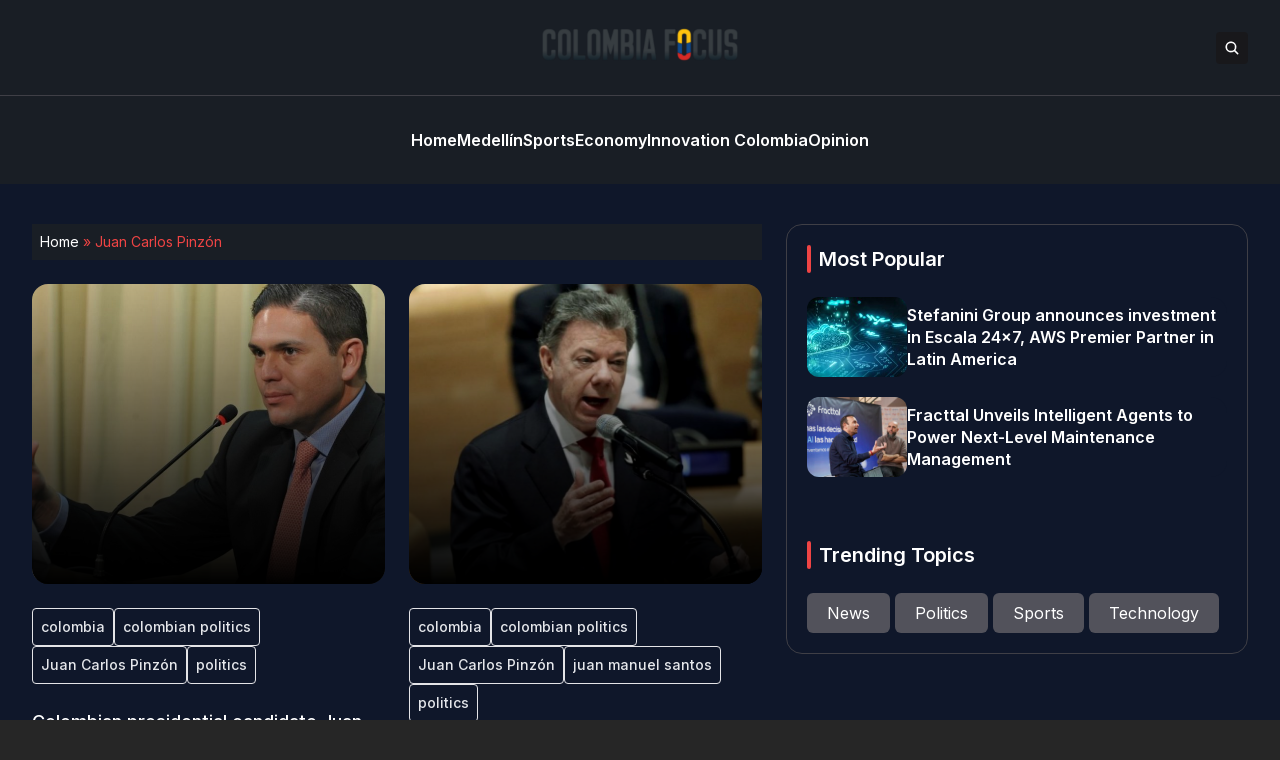

--- FILE ---
content_type: text/html; charset=UTF-8
request_url: https://www.colombiafocus.com/tag/juan-carlos-pinzon
body_size: 12698
content:


<!DOCTYPE html>
<html lang="en">
<head>
  <meta charset="UTF-8">
  <meta http-equiv="X-UA-Compatible" content="IE=edge">
  <meta name="viewport" content="width=device-width, initial-scale=1.0">
  <link rel="icon" type="image/png" href="https://www.colombiafocus.com/wp-content/themes/colombiafocus/assets/images/favicon.png">
  <link rel="stylesheet" href="https://www.colombiafocus.com/wp-content/themes/colombiafocus/assets/css/tailwindstyle.css">
  <!-- <script src="https://cdn.tailwindcss.com"></script> -->
  <link rel="preconnect" href="https://fonts.googleapis.com">
  <link rel="preconnect" href="https://fonts.gstatic.com" crossorigin>
  <link rel="stylesheet" href="https://www.colombiafocus.com/wp-content/themes/colombiafocus/assets/css/main.css">
  <title>Juan Carlos Pinzón Archives - Colombia Focus</title>

  <!-- Google Tag Manager -->
  <script>(function(w,d,s,l,i){w[l]=w[l]||[];w[l].push({'gtm.start':
  new Date().getTime(),event:'gtm.js'});var f=d.getElementsByTagName(s)[0],
  j=d.createElement(s),dl=l!='dataLayer'?'&l='+l:'';j.async=true;j.src=
  'https://www.googletagmanager.com/gtm.js?id='+i+dl;f.parentNode.insertBefore(j,f);
  })(window,document,'script','dataLayer','GTM-M384CQL');</script>
  <!-- End Google Tag Manager -->

  <meta name='robots' content='index, follow, max-image-preview:large, max-snippet:-1, max-video-preview:-1' />

	<!-- This site is optimized with the Yoast SEO plugin v26.6 - https://yoast.com/wordpress/plugins/seo/ -->
	<link rel="canonical" href="https://www.colombiafocus.com/tag/juan-carlos-pinzon" />
	<link rel="next" href="https://www.colombiafocus.com/tag/juan-carlos-pinzon/page/2" />
	<meta property="og:locale" content="en_US" />
	<meta property="og:type" content="article" />
	<meta property="og:title" content="Juan Carlos Pinzón Archives - Colombia Focus" />
	<meta property="og:url" content="https://www.colombiafocus.com/tag/juan-carlos-pinzon" />
	<meta property="og:site_name" content="Colombia Focus" />
	<meta name="twitter:card" content="summary_large_image" />
	<script type="application/ld+json" class="yoast-schema-graph">{"@context":"https://schema.org","@graph":[{"@type":"CollectionPage","@id":"https://www.colombiafocus.com/tag/juan-carlos-pinzon","url":"https://www.colombiafocus.com/tag/juan-carlos-pinzon","name":"Juan Carlos Pinzón Archives - Colombia Focus","isPartOf":{"@id":"https://colombiafocus.com/#website"},"primaryImageOfPage":{"@id":"https://www.colombiafocus.com/tag/juan-carlos-pinzon#primaryimage"},"image":{"@id":"https://www.colombiafocus.com/tag/juan-carlos-pinzon#primaryimage"},"thumbnailUrl":"https://www.colombiafocus.com/wp-content/uploads/2017/08/Juan-Carlos-PInzón.jpg","breadcrumb":{"@id":"https://www.colombiafocus.com/tag/juan-carlos-pinzon#breadcrumb"},"inLanguage":"en-US"},{"@type":"ImageObject","inLanguage":"en-US","@id":"https://www.colombiafocus.com/tag/juan-carlos-pinzon#primaryimage","url":"https://www.colombiafocus.com/wp-content/uploads/2017/08/Juan-Carlos-PInzón.jpg","contentUrl":"https://www.colombiafocus.com/wp-content/uploads/2017/08/Juan-Carlos-PInzón.jpg","width":1200,"height":700,"caption":"Juan Carlos PInzón"},{"@type":"BreadcrumbList","@id":"https://www.colombiafocus.com/tag/juan-carlos-pinzon#breadcrumb","itemListElement":[{"@type":"ListItem","position":1,"name":"Home","item":"https://colombiafocus.com/"},{"@type":"ListItem","position":2,"name":"Juan Carlos Pinzón"}]},{"@type":"WebSite","@id":"https://colombiafocus.com/#website","url":"https://colombiafocus.com/","name":"Colombia Focus","description":"Colombia&#039;s Premier English Language News Magazine","potentialAction":[{"@type":"SearchAction","target":{"@type":"EntryPoint","urlTemplate":"https://colombiafocus.com/?s={search_term_string}"},"query-input":{"@type":"PropertyValueSpecification","valueRequired":true,"valueName":"search_term_string"}}],"inLanguage":"en-US"}]}</script>
	<!-- / Yoast SEO plugin. -->


<link rel='dns-prefetch' href='//www.googletagmanager.com' />
<link rel="alternate" type="application/rss+xml" title="Colombia Focus &raquo; Juan Carlos Pinzón Tag Feed" href="https://www.colombiafocus.com/tag/juan-carlos-pinzon/feed" />
<style id='wp-img-auto-sizes-contain-inline-css' type='text/css'>
img:is([sizes=auto i],[sizes^="auto," i]){contain-intrinsic-size:3000px 1500px}
/*# sourceURL=wp-img-auto-sizes-contain-inline-css */
</style>
<style id='wp-emoji-styles-inline-css' type='text/css'>

	img.wp-smiley, img.emoji {
		display: inline !important;
		border: none !important;
		box-shadow: none !important;
		height: 1em !important;
		width: 1em !important;
		margin: 0 0.07em !important;
		vertical-align: -0.1em !important;
		background: none !important;
		padding: 0 !important;
	}
/*# sourceURL=wp-emoji-styles-inline-css */
</style>
<style id='wp-block-library-inline-css' type='text/css'>
:root{--wp-block-synced-color:#7a00df;--wp-block-synced-color--rgb:122,0,223;--wp-bound-block-color:var(--wp-block-synced-color);--wp-editor-canvas-background:#ddd;--wp-admin-theme-color:#007cba;--wp-admin-theme-color--rgb:0,124,186;--wp-admin-theme-color-darker-10:#006ba1;--wp-admin-theme-color-darker-10--rgb:0,107,160.5;--wp-admin-theme-color-darker-20:#005a87;--wp-admin-theme-color-darker-20--rgb:0,90,135;--wp-admin-border-width-focus:2px}@media (min-resolution:192dpi){:root{--wp-admin-border-width-focus:1.5px}}.wp-element-button{cursor:pointer}:root .has-very-light-gray-background-color{background-color:#eee}:root .has-very-dark-gray-background-color{background-color:#313131}:root .has-very-light-gray-color{color:#eee}:root .has-very-dark-gray-color{color:#313131}:root .has-vivid-green-cyan-to-vivid-cyan-blue-gradient-background{background:linear-gradient(135deg,#00d084,#0693e3)}:root .has-purple-crush-gradient-background{background:linear-gradient(135deg,#34e2e4,#4721fb 50%,#ab1dfe)}:root .has-hazy-dawn-gradient-background{background:linear-gradient(135deg,#faaca8,#dad0ec)}:root .has-subdued-olive-gradient-background{background:linear-gradient(135deg,#fafae1,#67a671)}:root .has-atomic-cream-gradient-background{background:linear-gradient(135deg,#fdd79a,#004a59)}:root .has-nightshade-gradient-background{background:linear-gradient(135deg,#330968,#31cdcf)}:root .has-midnight-gradient-background{background:linear-gradient(135deg,#020381,#2874fc)}:root{--wp--preset--font-size--normal:16px;--wp--preset--font-size--huge:42px}.has-regular-font-size{font-size:1em}.has-larger-font-size{font-size:2.625em}.has-normal-font-size{font-size:var(--wp--preset--font-size--normal)}.has-huge-font-size{font-size:var(--wp--preset--font-size--huge)}.has-text-align-center{text-align:center}.has-text-align-left{text-align:left}.has-text-align-right{text-align:right}.has-fit-text{white-space:nowrap!important}#end-resizable-editor-section{display:none}.aligncenter{clear:both}.items-justified-left{justify-content:flex-start}.items-justified-center{justify-content:center}.items-justified-right{justify-content:flex-end}.items-justified-space-between{justify-content:space-between}.screen-reader-text{border:0;clip-path:inset(50%);height:1px;margin:-1px;overflow:hidden;padding:0;position:absolute;width:1px;word-wrap:normal!important}.screen-reader-text:focus{background-color:#ddd;clip-path:none;color:#444;display:block;font-size:1em;height:auto;left:5px;line-height:normal;padding:15px 23px 14px;text-decoration:none;top:5px;width:auto;z-index:100000}html :where(.has-border-color){border-style:solid}html :where([style*=border-top-color]){border-top-style:solid}html :where([style*=border-right-color]){border-right-style:solid}html :where([style*=border-bottom-color]){border-bottom-style:solid}html :where([style*=border-left-color]){border-left-style:solid}html :where([style*=border-width]){border-style:solid}html :where([style*=border-top-width]){border-top-style:solid}html :where([style*=border-right-width]){border-right-style:solid}html :where([style*=border-bottom-width]){border-bottom-style:solid}html :where([style*=border-left-width]){border-left-style:solid}html :where(img[class*=wp-image-]){height:auto;max-width:100%}:where(figure){margin:0 0 1em}html :where(.is-position-sticky){--wp-admin--admin-bar--position-offset:var(--wp-admin--admin-bar--height,0px)}@media screen and (max-width:600px){html :where(.is-position-sticky){--wp-admin--admin-bar--position-offset:0px}}

/*# sourceURL=wp-block-library-inline-css */
</style><style id='global-styles-inline-css' type='text/css'>
:root{--wp--preset--aspect-ratio--square: 1;--wp--preset--aspect-ratio--4-3: 4/3;--wp--preset--aspect-ratio--3-4: 3/4;--wp--preset--aspect-ratio--3-2: 3/2;--wp--preset--aspect-ratio--2-3: 2/3;--wp--preset--aspect-ratio--16-9: 16/9;--wp--preset--aspect-ratio--9-16: 9/16;--wp--preset--color--black: #000000;--wp--preset--color--cyan-bluish-gray: #abb8c3;--wp--preset--color--white: #ffffff;--wp--preset--color--pale-pink: #f78da7;--wp--preset--color--vivid-red: #cf2e2e;--wp--preset--color--luminous-vivid-orange: #ff6900;--wp--preset--color--luminous-vivid-amber: #fcb900;--wp--preset--color--light-green-cyan: #7bdcb5;--wp--preset--color--vivid-green-cyan: #00d084;--wp--preset--color--pale-cyan-blue: #8ed1fc;--wp--preset--color--vivid-cyan-blue: #0693e3;--wp--preset--color--vivid-purple: #9b51e0;--wp--preset--gradient--vivid-cyan-blue-to-vivid-purple: linear-gradient(135deg,rgb(6,147,227) 0%,rgb(155,81,224) 100%);--wp--preset--gradient--light-green-cyan-to-vivid-green-cyan: linear-gradient(135deg,rgb(122,220,180) 0%,rgb(0,208,130) 100%);--wp--preset--gradient--luminous-vivid-amber-to-luminous-vivid-orange: linear-gradient(135deg,rgb(252,185,0) 0%,rgb(255,105,0) 100%);--wp--preset--gradient--luminous-vivid-orange-to-vivid-red: linear-gradient(135deg,rgb(255,105,0) 0%,rgb(207,46,46) 100%);--wp--preset--gradient--very-light-gray-to-cyan-bluish-gray: linear-gradient(135deg,rgb(238,238,238) 0%,rgb(169,184,195) 100%);--wp--preset--gradient--cool-to-warm-spectrum: linear-gradient(135deg,rgb(74,234,220) 0%,rgb(151,120,209) 20%,rgb(207,42,186) 40%,rgb(238,44,130) 60%,rgb(251,105,98) 80%,rgb(254,248,76) 100%);--wp--preset--gradient--blush-light-purple: linear-gradient(135deg,rgb(255,206,236) 0%,rgb(152,150,240) 100%);--wp--preset--gradient--blush-bordeaux: linear-gradient(135deg,rgb(254,205,165) 0%,rgb(254,45,45) 50%,rgb(107,0,62) 100%);--wp--preset--gradient--luminous-dusk: linear-gradient(135deg,rgb(255,203,112) 0%,rgb(199,81,192) 50%,rgb(65,88,208) 100%);--wp--preset--gradient--pale-ocean: linear-gradient(135deg,rgb(255,245,203) 0%,rgb(182,227,212) 50%,rgb(51,167,181) 100%);--wp--preset--gradient--electric-grass: linear-gradient(135deg,rgb(202,248,128) 0%,rgb(113,206,126) 100%);--wp--preset--gradient--midnight: linear-gradient(135deg,rgb(2,3,129) 0%,rgb(40,116,252) 100%);--wp--preset--font-size--small: 13px;--wp--preset--font-size--medium: 20px;--wp--preset--font-size--large: 36px;--wp--preset--font-size--x-large: 42px;--wp--preset--spacing--20: 0.44rem;--wp--preset--spacing--30: 0.67rem;--wp--preset--spacing--40: 1rem;--wp--preset--spacing--50: 1.5rem;--wp--preset--spacing--60: 2.25rem;--wp--preset--spacing--70: 3.38rem;--wp--preset--spacing--80: 5.06rem;--wp--preset--shadow--natural: 6px 6px 9px rgba(0, 0, 0, 0.2);--wp--preset--shadow--deep: 12px 12px 50px rgba(0, 0, 0, 0.4);--wp--preset--shadow--sharp: 6px 6px 0px rgba(0, 0, 0, 0.2);--wp--preset--shadow--outlined: 6px 6px 0px -3px rgb(255, 255, 255), 6px 6px rgb(0, 0, 0);--wp--preset--shadow--crisp: 6px 6px 0px rgb(0, 0, 0);}:where(.is-layout-flex){gap: 0.5em;}:where(.is-layout-grid){gap: 0.5em;}body .is-layout-flex{display: flex;}.is-layout-flex{flex-wrap: wrap;align-items: center;}.is-layout-flex > :is(*, div){margin: 0;}body .is-layout-grid{display: grid;}.is-layout-grid > :is(*, div){margin: 0;}:where(.wp-block-columns.is-layout-flex){gap: 2em;}:where(.wp-block-columns.is-layout-grid){gap: 2em;}:where(.wp-block-post-template.is-layout-flex){gap: 1.25em;}:where(.wp-block-post-template.is-layout-grid){gap: 1.25em;}.has-black-color{color: var(--wp--preset--color--black) !important;}.has-cyan-bluish-gray-color{color: var(--wp--preset--color--cyan-bluish-gray) !important;}.has-white-color{color: var(--wp--preset--color--white) !important;}.has-pale-pink-color{color: var(--wp--preset--color--pale-pink) !important;}.has-vivid-red-color{color: var(--wp--preset--color--vivid-red) !important;}.has-luminous-vivid-orange-color{color: var(--wp--preset--color--luminous-vivid-orange) !important;}.has-luminous-vivid-amber-color{color: var(--wp--preset--color--luminous-vivid-amber) !important;}.has-light-green-cyan-color{color: var(--wp--preset--color--light-green-cyan) !important;}.has-vivid-green-cyan-color{color: var(--wp--preset--color--vivid-green-cyan) !important;}.has-pale-cyan-blue-color{color: var(--wp--preset--color--pale-cyan-blue) !important;}.has-vivid-cyan-blue-color{color: var(--wp--preset--color--vivid-cyan-blue) !important;}.has-vivid-purple-color{color: var(--wp--preset--color--vivid-purple) !important;}.has-black-background-color{background-color: var(--wp--preset--color--black) !important;}.has-cyan-bluish-gray-background-color{background-color: var(--wp--preset--color--cyan-bluish-gray) !important;}.has-white-background-color{background-color: var(--wp--preset--color--white) !important;}.has-pale-pink-background-color{background-color: var(--wp--preset--color--pale-pink) !important;}.has-vivid-red-background-color{background-color: var(--wp--preset--color--vivid-red) !important;}.has-luminous-vivid-orange-background-color{background-color: var(--wp--preset--color--luminous-vivid-orange) !important;}.has-luminous-vivid-amber-background-color{background-color: var(--wp--preset--color--luminous-vivid-amber) !important;}.has-light-green-cyan-background-color{background-color: var(--wp--preset--color--light-green-cyan) !important;}.has-vivid-green-cyan-background-color{background-color: var(--wp--preset--color--vivid-green-cyan) !important;}.has-pale-cyan-blue-background-color{background-color: var(--wp--preset--color--pale-cyan-blue) !important;}.has-vivid-cyan-blue-background-color{background-color: var(--wp--preset--color--vivid-cyan-blue) !important;}.has-vivid-purple-background-color{background-color: var(--wp--preset--color--vivid-purple) !important;}.has-black-border-color{border-color: var(--wp--preset--color--black) !important;}.has-cyan-bluish-gray-border-color{border-color: var(--wp--preset--color--cyan-bluish-gray) !important;}.has-white-border-color{border-color: var(--wp--preset--color--white) !important;}.has-pale-pink-border-color{border-color: var(--wp--preset--color--pale-pink) !important;}.has-vivid-red-border-color{border-color: var(--wp--preset--color--vivid-red) !important;}.has-luminous-vivid-orange-border-color{border-color: var(--wp--preset--color--luminous-vivid-orange) !important;}.has-luminous-vivid-amber-border-color{border-color: var(--wp--preset--color--luminous-vivid-amber) !important;}.has-light-green-cyan-border-color{border-color: var(--wp--preset--color--light-green-cyan) !important;}.has-vivid-green-cyan-border-color{border-color: var(--wp--preset--color--vivid-green-cyan) !important;}.has-pale-cyan-blue-border-color{border-color: var(--wp--preset--color--pale-cyan-blue) !important;}.has-vivid-cyan-blue-border-color{border-color: var(--wp--preset--color--vivid-cyan-blue) !important;}.has-vivid-purple-border-color{border-color: var(--wp--preset--color--vivid-purple) !important;}.has-vivid-cyan-blue-to-vivid-purple-gradient-background{background: var(--wp--preset--gradient--vivid-cyan-blue-to-vivid-purple) !important;}.has-light-green-cyan-to-vivid-green-cyan-gradient-background{background: var(--wp--preset--gradient--light-green-cyan-to-vivid-green-cyan) !important;}.has-luminous-vivid-amber-to-luminous-vivid-orange-gradient-background{background: var(--wp--preset--gradient--luminous-vivid-amber-to-luminous-vivid-orange) !important;}.has-luminous-vivid-orange-to-vivid-red-gradient-background{background: var(--wp--preset--gradient--luminous-vivid-orange-to-vivid-red) !important;}.has-very-light-gray-to-cyan-bluish-gray-gradient-background{background: var(--wp--preset--gradient--very-light-gray-to-cyan-bluish-gray) !important;}.has-cool-to-warm-spectrum-gradient-background{background: var(--wp--preset--gradient--cool-to-warm-spectrum) !important;}.has-blush-light-purple-gradient-background{background: var(--wp--preset--gradient--blush-light-purple) !important;}.has-blush-bordeaux-gradient-background{background: var(--wp--preset--gradient--blush-bordeaux) !important;}.has-luminous-dusk-gradient-background{background: var(--wp--preset--gradient--luminous-dusk) !important;}.has-pale-ocean-gradient-background{background: var(--wp--preset--gradient--pale-ocean) !important;}.has-electric-grass-gradient-background{background: var(--wp--preset--gradient--electric-grass) !important;}.has-midnight-gradient-background{background: var(--wp--preset--gradient--midnight) !important;}.has-small-font-size{font-size: var(--wp--preset--font-size--small) !important;}.has-medium-font-size{font-size: var(--wp--preset--font-size--medium) !important;}.has-large-font-size{font-size: var(--wp--preset--font-size--large) !important;}.has-x-large-font-size{font-size: var(--wp--preset--font-size--x-large) !important;}
/*# sourceURL=global-styles-inline-css */
</style>

<style id='classic-theme-styles-inline-css' type='text/css'>
/*! This file is auto-generated */
.wp-block-button__link{color:#fff;background-color:#32373c;border-radius:9999px;box-shadow:none;text-decoration:none;padding:calc(.667em + 2px) calc(1.333em + 2px);font-size:1.125em}.wp-block-file__button{background:#32373c;color:#fff;text-decoration:none}
/*# sourceURL=/wp-includes/css/classic-themes.min.css */
</style>

<!-- Google tag (gtag.js) snippet added by Site Kit -->
<!-- Google Analytics snippet added by Site Kit -->
<script type="text/javascript" src="https://www.googletagmanager.com/gtag/js?id=GT-NBXCWR4" id="google_gtagjs-js" async></script>
<script type="text/javascript" id="google_gtagjs-js-after">
/* <![CDATA[ */
window.dataLayer = window.dataLayer || [];function gtag(){dataLayer.push(arguments);}
gtag("set","linker",{"domains":["www.colombiafocus.com"]});
gtag("js", new Date());
gtag("set", "developer_id.dZTNiMT", true);
gtag("config", "GT-NBXCWR4");
//# sourceURL=google_gtagjs-js-after
/* ]]> */
</script>
<link rel="https://api.w.org/" href="https://www.colombiafocus.com/wp-json/" /><link rel="alternate" title="JSON" type="application/json" href="https://www.colombiafocus.com/wp-json/wp/v2/tags/229" /><link rel="EditURI" type="application/rsd+xml" title="RSD" href="https://www.colombiafocus.com/xmlrpc.php?rsd" />
<meta name="generator" content="WordPress 6.9" />
<meta name="generator" content="Site Kit by Google 1.168.0" /><link rel="icon" href="https://www.colombiafocus.com/wp-content/uploads/2017/06/colombiafocus-favicon-65x65.png" sizes="32x32" />
<link rel="icon" href="https://www.colombiafocus.com/wp-content/uploads/2017/06/colombiafocus-favicon.png" sizes="192x192" />
<link rel="apple-touch-icon" href="https://www.colombiafocus.com/wp-content/uploads/2017/06/colombiafocus-favicon.png" />
<meta name="msapplication-TileImage" content="https://www.colombiafocus.com/wp-content/uploads/2017/06/colombiafocus-favicon.png" />
</head>
<body data-rsssl=1>

<!-- Google Tag Manager (noscript) -->
<noscript><iframe src="https://www.googletagmanager.com/ns.html?id=GTM-M384CQL" height="0" width="0" style="display:none;visibility:hidden"></iframe></noscript>
<!-- End Google Tag Manager (noscript) -->


<div class="onScrollDown hjs fixed  top-0 left-0 w-full z-50">
  <div class="header bg-he text-white">
    <div class="topbar border-b border-b-zinc-700 py-6 transition-all duration-300 relative">

      <div class="absolute left-0 h-full w-full bg-he searchModal z-30 transition-all">
        <div class="flex items-center w-full h-full">
          <div class="w-full px-2 md:px-10">
              
            <div class="flex items-center justify-center w-full h-full">
              <div class="w-full px-5 sm:px-10">
                <form class="border-b border-gray-800 input-group relative flex w-full justify-end " action="https://www.colombiafocus.com" method="GET">
                  <input type="text" name="s" value="" class=" bg-transparent text-sm md:text-2xl form-control relative flex-auto min-w-0 block px-3 font-normal text-gray-70 border-none m-0 focus:outline-none" placeholder="Search">
                  
                  <button type="submit" class="btn pl-4  font-medium text-xs focus:shadow-lg focus:outline-none flex items-center">
                    <img class="w-4 filter-white" src="https://www.colombiafocus.com/wp-content/themes/colombiafocus/assets/images/icon-search.svg" alt="techli search">
                  </button>
                </form>
              </div>
  
              <button class="font-medium text-xl relative -top-0.5" id="closeSearch" style="line-height:1;">x</button>
            </div>
          </div>
        </div>
      </div>

      <div class="lg:w-[95%] 2xl:w-[1440px] m-auto px-4 lg:px-0">
        <div class="w-full flex justify-between items-center gap-2">

          <div class="w-2/5 hidden lg:block">
            <!-- <div class="w-full flex items-center gap-6">
              <a href="https://www.facebook.com/techli/" target="_blank" class="transition-all hover:text-red-500">
                <svg xmlns="http://www.w3.org/2000/svg" viewBox="0 0 320 512" class="w-2.5 ">
                  <path class="transition-all duration-100" fill="currentColor" d="M279.14 288l14.22-92.66h-88.91v-60.13c0-25.35 12.42-50.06 52.24-50.06h40.42V6.26S260.43 0 225.36 0c-73.22 0-121.08 44.38-121.08 124.72v70.62H22.89V288h81.39v224h100.17V288z"/>
                </svg>
              </a>
    
              <a href="https://twitter.com/Techli" target="_blank" class="transition-all hover:text-red-500">
                <svg xmlns="http://www.w3.org/2000/svg" viewBox="0 0 512 512" class="w-4"><path class="transition-all duration-100" fill="currentColor" d="M459.37 151.716c.325 4.548.325 9.097.325 13.645 0 138.72-105.583 298.558-298.558 298.558-59.452 0-114.68-17.219-161.137-47.106 8.447.974 16.568 1.299 25.34 1.299 49.055 0 94.213-16.568 130.274-44.832-46.132-.975-84.792-31.188-98.112-72.772 6.498.974 12.995 1.624 19.818 1.624 9.421 0 18.843-1.3 27.614-3.573-48.081-9.747-84.143-51.98-84.143-102.985v-1.299c13.969 7.797 30.214 12.67 47.431 13.319-28.264-18.843-46.781-51.005-46.781-87.391 0-19.492 5.197-37.36 14.294-52.954 51.655 63.675 129.3 105.258 216.365 109.807-1.624-7.797-2.599-15.918-2.599-24.04 0-57.828 46.782-104.934 104.934-104.934 30.213 0 57.502 12.67 76.67 33.137 23.715-4.548 46.456-13.32 66.599-25.34-7.798 24.366-24.366 44.833-46.132 57.827 21.117-2.273 41.584-8.122 60.426-16.243-14.292 20.791-32.161 39.308-52.628 54.253z"/></svg>
              </a>
    
              <a href="https://www.instagram.com/techlinews/" target="_blank" class="transition-all hover:text-red-500">
                <svg xmlns="http://www.w3.org/2000/svg" viewBox="0 0 448 512" class="w-4"><path class="transition-all duration-100" fill="currentColor" d="M224.1 141c-63.6 0-114.9 51.3-114.9 114.9s51.3 114.9 114.9 114.9S339 319.5 339 255.9 287.7 141 224.1 141zm0 189.6c-41.1 0-74.7-33.5-74.7-74.7s33.5-74.7 74.7-74.7 74.7 33.5 74.7 74.7-33.6 74.7-74.7 74.7zm146.4-194.3c0 14.9-12 26.8-26.8 26.8-14.9 0-26.8-12-26.8-26.8s12-26.8 26.8-26.8 26.8 12 26.8 26.8zm76.1 27.2c-1.7-35.9-9.9-67.7-36.2-93.9-26.2-26.2-58-34.4-93.9-36.2-37-2.1-147.9-2.1-184.9 0-35.8 1.7-67.6 9.9-93.9 36.1s-34.4 58-36.2 93.9c-2.1 37-2.1 147.9 0 184.9 1.7 35.9 9.9 67.7 36.2 93.9s58 34.4 93.9 36.2c37 2.1 147.9 2.1 184.9 0 35.9-1.7 67.7-9.9 93.9-36.2 26.2-26.2 34.4-58 36.2-93.9 2.1-37 2.1-147.8 0-184.8zM398.8 388c-7.8 19.6-22.9 34.7-42.6 42.6-29.5 11.7-99.5 9-132.1 9s-102.7 2.6-132.1-9c-19.6-7.8-34.7-22.9-42.6-42.6-11.7-29.5-9-99.5-9-132.1s-2.6-102.7 9-132.1c7.8-19.6 22.9-34.7 42.6-42.6 29.5-11.7 99.5-9 132.1-9s102.7-2.6 132.1 9c19.6 7.8 34.7 22.9 42.6 42.6 11.7 29.5 9 99.5 9 132.1s2.7 102.7-9 132.1z"></path></svg>
              </a>
    
              <a href="https://www.linkedin.com/company/techli/" target="_blank" class="transition-all hover:text-red-500">
                <svg xmlns="http://www.w3.org/2000/svg" viewBox="0 0 448 512" class="w-4 h-4"><path fill="currentColor" d="M100.28 448H7.4V148.9h92.88zM53.79 108.1C24.09 108.1 0 83.5 0 53.8a53.79 53.79 0 0 1 107.58 0c0 29.7-24.1 54.3-53.79 54.3zM447.9 448h-92.68V302.4c0-34.7-.7-79.2-48.29-79.2-48.29 0-55.69 37.7-55.69 76.7V448h-92.78V148.9h89.08v40.8h1.3c12.4-23.5 42.69-48.3 87.88-48.3 94 0 111.28 61.9 111.28 142.3V448z"></path></svg>
              </a>
            </div> -->
          </div>

          <div class="w-2/5 lg:text-center">
            <a href="https://www.colombiafocus.com" class="inline-block">
              <img class="w-[120px] lg:w-[200px] lg:m-auto logo transition-all duration-200" src="https://www.colombiafocus.com/wp-content/themes/colombiafocus/assets/images/logo-colombiafocus.png" alt="Colombia Focus Logo">
            </a>
          </div>

          <div class="w-2/5 flex items-center justify-end gap-2">
            <button class="rounded bg-zinc-900 btn p-2 text-white hover:bg-red-500 transition-all duration-300 font-medium text-xs focus:shadow-lg focus:outline-none items-center openSearch" type="button"> 
              <img class="w-4 filter-white" src="https://www.colombiafocus.com/wp-content/themes/colombiafocus/assets/images/icon-search.svg" alt="techli search">
            </button>

            <div class="block lg:hidden">
              <div class="wrap-hamburger" id="hamburgerMobile">
                <span></span>
                <span></span>
                <span></span>
              </div>
            </div>
          </div>
        </div>
      </div>
    </div>

    <div class="menu">
      <div class="hidden lg:block mobileNav lg:w-[95%] 2xl:w-[1440px] m-auto px-4 lg:px-0 py-6">
        <nav class="text-center lg:flex lg:flex-wrap justify-center gap-x-7 nav text-white">
            
              <div class="relative">
                <div class="lg:flex items-center gap-2">
                  <a 
                    class="relative py-2 font-semibold transition-all hover:text-red-500"
                    href="https://colombiafocus.com" 
                    target=""
                  >
                    <span>Home</span>
                  </a>
                </div>
              </div>
              
              <div class="relative">
                <div class="lg:flex items-center gap-2">
                  <a 
                    class="relative py-2 font-semibold transition-all hover:text-red-500"
                    href="https://www.colombiafocus.com/news/newsmedellin" 
                    target=""
                  >
                    <span>Medellín</span>
                  </a>
                </div>
              </div>
              
              <div class="relative">
                <div class="lg:flex items-center gap-2">
                  <a 
                    class="relative py-2 font-semibold transition-all hover:text-red-500"
                    href="https://www.colombiafocus.com/sports" 
                    target=""
                  >
                    <span>Sports</span>
                  </a>
                </div>
              </div>
              
              <div class="relative">
                <div class="lg:flex items-center gap-2">
                  <a 
                    class="relative py-2 font-semibold transition-all hover:text-red-500"
                    href="https://www.colombiafocus.com/economy" 
                    target=""
                  >
                    <span>Economy</span>
                  </a>
                </div>
              </div>
              
              <div class="relative">
                <div class="lg:flex items-center gap-2">
                  <a 
                    class="relative py-2 font-semibold transition-all hover:text-red-500"
                    href="https://www.colombiafocus.com/technology" 
                    target=""
                  >
                    <span>Innovation Colombia</span>
                  </a>
                </div>
              </div>
              
              <div class="relative">
                <div class="lg:flex items-center gap-2">
                  <a 
                    class="relative py-2 font-semibold transition-all hover:text-red-500"
                    href="https://www.colombiafocus.com/opinion" 
                    target=""
                  >
                    <span>Opinion</span>
                  </a>
                </div>
              </div>
                              </nav>

        <div class="block lg:hidden">
          <div class="w-full flex items-center justify-center gap-6 mt-6">
            <a href="https://www.facebook.com/techli/" target="_blank">
              <svg xmlns="http://www.w3.org/2000/svg" viewBox="0 0 320 512" class="w-2.5 ">
                <path class="transition-all duration-100" fill="currentColor" d="M279.14 288l14.22-92.66h-88.91v-60.13c0-25.35 12.42-50.06 52.24-50.06h40.42V6.26S260.43 0 225.36 0c-73.22 0-121.08 44.38-121.08 124.72v70.62H22.89V288h81.39v224h100.17V288z"/>
              </svg>
            </a>
  
            <a href="https://twitter.com/Techli" target="_blank">
              <svg xmlns="http://www.w3.org/2000/svg" viewBox="0 0 512 512" class="w-4"><path class="transition-all duration-100" fill="currentColor" d="M459.37 151.716c.325 4.548.325 9.097.325 13.645 0 138.72-105.583 298.558-298.558 298.558-59.452 0-114.68-17.219-161.137-47.106 8.447.974 16.568 1.299 25.34 1.299 49.055 0 94.213-16.568 130.274-44.832-46.132-.975-84.792-31.188-98.112-72.772 6.498.974 12.995 1.624 19.818 1.624 9.421 0 18.843-1.3 27.614-3.573-48.081-9.747-84.143-51.98-84.143-102.985v-1.299c13.969 7.797 30.214 12.67 47.431 13.319-28.264-18.843-46.781-51.005-46.781-87.391 0-19.492 5.197-37.36 14.294-52.954 51.655 63.675 129.3 105.258 216.365 109.807-1.624-7.797-2.599-15.918-2.599-24.04 0-57.828 46.782-104.934 104.934-104.934 30.213 0 57.502 12.67 76.67 33.137 23.715-4.548 46.456-13.32 66.599-25.34-7.798 24.366-24.366 44.833-46.132 57.827 21.117-2.273 41.584-8.122 60.426-16.243-14.292 20.791-32.161 39.308-52.628 54.253z"/></svg>
            </a>
  
            <a href="https://www.instagram.com/techlinews/" target="_blank">
              <svg xmlns="http://www.w3.org/2000/svg" viewBox="0 0 448 512" class="w-4"><path class="transition-all duration-100" fill="currentColor" d="M224.1 141c-63.6 0-114.9 51.3-114.9 114.9s51.3 114.9 114.9 114.9S339 319.5 339 255.9 287.7 141 224.1 141zm0 189.6c-41.1 0-74.7-33.5-74.7-74.7s33.5-74.7 74.7-74.7 74.7 33.5 74.7 74.7-33.6 74.7-74.7 74.7zm146.4-194.3c0 14.9-12 26.8-26.8 26.8-14.9 0-26.8-12-26.8-26.8s12-26.8 26.8-26.8 26.8 12 26.8 26.8zm76.1 27.2c-1.7-35.9-9.9-67.7-36.2-93.9-26.2-26.2-58-34.4-93.9-36.2-37-2.1-147.9-2.1-184.9 0-35.8 1.7-67.6 9.9-93.9 36.1s-34.4 58-36.2 93.9c-2.1 37-2.1 147.9 0 184.9 1.7 35.9 9.9 67.7 36.2 93.9s58 34.4 93.9 36.2c37 2.1 147.9 2.1 184.9 0 35.9-1.7 67.7-9.9 93.9-36.2 26.2-26.2 34.4-58 36.2-93.9 2.1-37 2.1-147.8 0-184.8zM398.8 388c-7.8 19.6-22.9 34.7-42.6 42.6-29.5 11.7-99.5 9-132.1 9s-102.7 2.6-132.1-9c-19.6-7.8-34.7-22.9-42.6-42.6-11.7-29.5-9-99.5-9-132.1s-2.6-102.7 9-132.1c7.8-19.6 22.9-34.7 42.6-42.6 29.5-11.7 99.5-9 132.1-9s102.7-2.6 132.1 9c19.6 7.8 34.7 22.9 42.6 42.6 11.7 29.5 9 99.5 9 132.1s2.7 102.7-9 132.1z"></path></svg>
            </a>
  
            <a href="https://www.linkedin.com/company/techli/" target="_blank">
              <svg xmlns="http://www.w3.org/2000/svg" viewBox="0 0 448 512" class="w-4 h-4"><path fill="currentColor" d="M100.28 448H7.4V148.9h92.88zM53.79 108.1C24.09 108.1 0 83.5 0 53.8a53.79 53.79 0 0 1 107.58 0c0 29.7-24.1 54.3-53.79 54.3zM447.9 448h-92.68V302.4c0-34.7-.7-79.2-48.29-79.2-48.29 0-55.69 37.7-55.69 76.7V448h-92.78V148.9h89.08v40.8h1.3c12.4-23.5 42.69-48.3 87.88-48.3 94 0 111.28 61.9 111.28 142.3V448z"></path></svg>
            </a>
          </div>
        </div>
      </div>
    </div>
  </div>
</div>

<div class="pt-16 lg:pt-32"></div>


<main>
  <section class="py-10 lg:py-24 bg-slate-900">
		<div class="lg:w-[95%] 2xl:w-[1440px] m-auto px-8 lg:px-0">
			<div class="lg:flex">
				<div class="w-full lg:w-[60%]">
          <div class="text-white text-sm bg-he breadcrumb">
            <div class="p-2 rounded mb-6">
<p id="breadcrumbs"><span><span><a href="https://colombiafocus.com/">Home</a></span> » <span class="breadcrumb_last" aria-current="page">Juan Carlos Pinzón</span></span></p></div>          </div>

          <div class="grid xl:grid-cols-2 gap-6">
                            <div class="article article-hover bg-slate-900 overflow-hidden text-white relative">
                  <div class="h-[200px] lg:h-[300px] relative" title="Colombian presidential candidate Juan Carlos Pinzón positions himself as the mature candidate with experience">
                    <div class="article-image overflow-hidden imgfit h-full relative rounded-2xl">
                      <a href="https://www.colombiafocus.com/colombian-presidential-candidate-juan-carlos-pinzon-positions-himself-as-the-mature-candidate-with-experience" class="block w-full h-full z-10 relative ">
                        <img width="1024" height="597" src="https://www.colombiafocus.com/wp-content/uploads/2017/08/Juan-Carlos-PInzón-1024x597.jpg" class="attachment-large size-large wp-post-image" alt="Juan Carlos PInzón" decoding="async" fetchpriority="high" srcset="https://www.colombiafocus.com/wp-content/uploads/2017/08/Juan-Carlos-PInzón-1024x597.jpg 1024w, https://www.colombiafocus.com/wp-content/uploads/2017/08/Juan-Carlos-PInzón-300x175.jpg 300w, https://www.colombiafocus.com/wp-content/uploads/2017/08/Juan-Carlos-PInzón-768x448.jpg 768w, https://www.colombiafocus.com/wp-content/uploads/2017/08/Juan-Carlos-PInzón.jpg 1200w" sizes="(max-width: 1024px) 100vw, 1024px" />                        <div class="absolute top-0 left-0 w-full h-full bg-gradient-to-t from-black to-transparent"></div>
                      </a>
                    </div>
                  </div>
  
                  <div class="pb-5">
                    <div class="my-6 text-sm font-medium flex flex-wrap gap-2">
                                            <ul class="flex flex-wrap gap-2">
                                                                            <li>
                            <a href="https://www.colombiafocus.com/tag/colombia" class="rounded block border border-zinc-200 p-2 text-sm text-gray-200 hover:bg-red-800 hover:text-white 500-duration transition hover:border-red-900">
                              colombia                            </a>
                          </li>
                                                  <li>
                            <a href="https://www.colombiafocus.com/tag/colombian-politics" class="rounded block border border-zinc-200 p-2 text-sm text-gray-200 hover:bg-red-800 hover:text-white 500-duration transition hover:border-red-900">
                              colombian politics                            </a>
                          </li>
                                                  <li>
                            <a href="https://www.colombiafocus.com/tag/juan-carlos-pinzon" class="rounded block border border-zinc-200 p-2 text-sm text-gray-200 hover:bg-red-800 hover:text-white 500-duration transition hover:border-red-900">
                              Juan Carlos Pinzón                            </a>
                          </li>
                                                  <li>
                            <a href="https://www.colombiafocus.com/tag/politics" class="rounded block border border-zinc-200 p-2 text-sm text-gray-200 hover:bg-red-800 hover:text-white 500-duration transition hover:border-red-900">
                              politics                            </a>
                          </li>
                                              </ul>
                                        </div>
  
                    <h3 class="mb-6 lg:text-lg font-medium leading-snug">
                      <a href="https://www.colombiafocus.com/colombian-presidential-candidate-juan-carlos-pinzon-positions-himself-as-the-mature-candidate-with-experience" class="article-title">Colombian presidential candidate Juan Carlos Pinzón positions himself as the mature candidate with experience</a>
                    </h3>

                    <div class="relative text-xs lg:text-sm mb-6 flex items-center gap-4">
                      <span class="z-10 relative"> <span class="opacity-80"> By </span> <a href="https://www.colombiafocus.com/author/gerardo" class="article-author font-bold">Gerardo Inzunza </a></span>
                      <span class="block z-10 relative opacity-80"> August 30, 2017 </span>
                    </div>

                    <p class="mb-6">
                      <a href="https://www.colombiafocus.com/colombian-presidential-candidate-juan-carlos-pinzon-positions-himself-as-the-mature-candidate-with-experience" class="opacity-80">
                        Juan Carlos Pinzón, former ambassador to Colombia in the United States, ex-Minister of Defense,...
                      </a>
                    </p>

                    <div>
                      <a href="https://www.colombiafocus.com/colombian-presidential-candidate-juan-carlos-pinzon-positions-himself-as-the-mature-candidate-with-experience" class="inline-block text-sm rounded-md text-red-500">Read More</a>
                    </div>
                  </div>
                </div>
                            <div class="article article-hover bg-slate-900 overflow-hidden text-white relative">
                  <div class="h-[200px] lg:h-[300px] relative" title="With historically low approval ratings, the future is uncertain for Santos&#8217; Party of the U">
                    <div class="article-image overflow-hidden imgfit h-full relative rounded-2xl">
                      <a href="https://www.colombiafocus.com/with-historically-low-approval-ratings-the-future-is-uncertain-for-santos-party-of-the-u" class="block w-full h-full z-10 relative ">
                        <img width="1024" height="621" src="https://www.colombiafocus.com/wp-content/uploads/2017/07/2016-04-25T210101Z_1_LYNXNPEC3O1B5_RTROPTP_3_UN-DRUGS-1024x621.jpg" class="attachment-large size-large wp-post-image" alt="Santos at the UN" decoding="async" srcset="https://www.colombiafocus.com/wp-content/uploads/2017/07/2016-04-25T210101Z_1_LYNXNPEC3O1B5_RTROPTP_3_UN-DRUGS-1024x621.jpg 1024w, https://www.colombiafocus.com/wp-content/uploads/2017/07/2016-04-25T210101Z_1_LYNXNPEC3O1B5_RTROPTP_3_UN-DRUGS-300x182.jpg 300w, https://www.colombiafocus.com/wp-content/uploads/2017/07/2016-04-25T210101Z_1_LYNXNPEC3O1B5_RTROPTP_3_UN-DRUGS-768x466.jpg 768w, https://www.colombiafocus.com/wp-content/uploads/2017/07/2016-04-25T210101Z_1_LYNXNPEC3O1B5_RTROPTP_3_UN-DRUGS.jpg 1200w" sizes="(max-width: 1024px) 100vw, 1024px" />                        <div class="absolute top-0 left-0 w-full h-full bg-gradient-to-t from-black to-transparent"></div>
                      </a>
                    </div>
                  </div>
  
                  <div class="pb-5">
                    <div class="my-6 text-sm font-medium flex flex-wrap gap-2">
                                            <ul class="flex flex-wrap gap-2">
                                                                            <li>
                            <a href="https://www.colombiafocus.com/tag/colombia" class="rounded block border border-zinc-200 p-2 text-sm text-gray-200 hover:bg-red-800 hover:text-white 500-duration transition hover:border-red-900">
                              colombia                            </a>
                          </li>
                                                  <li>
                            <a href="https://www.colombiafocus.com/tag/colombian-politics" class="rounded block border border-zinc-200 p-2 text-sm text-gray-200 hover:bg-red-800 hover:text-white 500-duration transition hover:border-red-900">
                              colombian politics                            </a>
                          </li>
                                                  <li>
                            <a href="https://www.colombiafocus.com/tag/juan-carlos-pinzon" class="rounded block border border-zinc-200 p-2 text-sm text-gray-200 hover:bg-red-800 hover:text-white 500-duration transition hover:border-red-900">
                              Juan Carlos Pinzón                            </a>
                          </li>
                                                  <li>
                            <a href="https://www.colombiafocus.com/tag/juan-manuel-santos" class="rounded block border border-zinc-200 p-2 text-sm text-gray-200 hover:bg-red-800 hover:text-white 500-duration transition hover:border-red-900">
                              juan manuel santos                            </a>
                          </li>
                                                  <li>
                            <a href="https://www.colombiafocus.com/tag/politics" class="rounded block border border-zinc-200 p-2 text-sm text-gray-200 hover:bg-red-800 hover:text-white 500-duration transition hover:border-red-900">
                              politics                            </a>
                          </li>
                                              </ul>
                                        </div>
  
                    <h3 class="mb-6 lg:text-lg font-medium leading-snug">
                      <a href="https://www.colombiafocus.com/with-historically-low-approval-ratings-the-future-is-uncertain-for-santos-party-of-the-u" class="article-title">With historically low approval ratings, the future is uncertain for Santos&#8217; Party of the U</a>
                    </h3>

                    <div class="relative text-xs lg:text-sm mb-6 flex items-center gap-4">
                      <span class="z-10 relative"> <span class="opacity-80"> By </span> <a href="https://www.colombiafocus.com/author/mryan" class="article-author font-bold">Malachi Ryan </a></span>
                      <span class="block z-10 relative opacity-80"> July 28, 2017 </span>
                    </div>

                    <p class="mb-6">
                      <a href="https://www.colombiafocus.com/with-historically-low-approval-ratings-the-future-is-uncertain-for-santos-party-of-the-u" class="opacity-80">
                        Colombia's Social Party of National Unity, locally called the Party of the U, has been the lead...
                      </a>
                    </p>

                    <div>
                      <a href="https://www.colombiafocus.com/with-historically-low-approval-ratings-the-future-is-uncertain-for-santos-party-of-the-u" class="inline-block text-sm rounded-md text-red-500">Read More</a>
                    </div>
                  </div>
                </div>
                            <div class="article article-hover bg-slate-900 overflow-hidden text-white relative">
                  <div class="h-[200px] lg:h-[300px] relative" title="Why did all of Santos&#8217; ministers resign?">
                    <div class="article-image overflow-hidden imgfit h-full relative rounded-2xl">
                      <a href="https://www.colombiafocus.com/why-did-all-of-santos-ministers-resign" class="block w-full h-full z-10 relative ">
                        <img width="1024" height="621" src="https://www.colombiafocus.com/wp-content/uploads/2017/07/2016-04-25T210101Z_1_LYNXNPEC3O1B5_RTROPTP_3_UN-DRUGS-1024x621.jpg" class="attachment-large size-large wp-post-image" alt="Santos at the UN" decoding="async" srcset="https://www.colombiafocus.com/wp-content/uploads/2017/07/2016-04-25T210101Z_1_LYNXNPEC3O1B5_RTROPTP_3_UN-DRUGS-1024x621.jpg 1024w, https://www.colombiafocus.com/wp-content/uploads/2017/07/2016-04-25T210101Z_1_LYNXNPEC3O1B5_RTROPTP_3_UN-DRUGS-300x182.jpg 300w, https://www.colombiafocus.com/wp-content/uploads/2017/07/2016-04-25T210101Z_1_LYNXNPEC3O1B5_RTROPTP_3_UN-DRUGS-768x466.jpg 768w, https://www.colombiafocus.com/wp-content/uploads/2017/07/2016-04-25T210101Z_1_LYNXNPEC3O1B5_RTROPTP_3_UN-DRUGS.jpg 1200w" sizes="(max-width: 1024px) 100vw, 1024px" />                        <div class="absolute top-0 left-0 w-full h-full bg-gradient-to-t from-black to-transparent"></div>
                      </a>
                    </div>
                  </div>
  
                  <div class="pb-5">
                    <div class="my-6 text-sm font-medium flex flex-wrap gap-2">
                                            <ul class="flex flex-wrap gap-2">
                                                                            <li>
                            <a href="https://www.colombiafocus.com/tag/colombia" class="rounded block border border-zinc-200 p-2 text-sm text-gray-200 hover:bg-red-800 hover:text-white 500-duration transition hover:border-red-900">
                              colombia                            </a>
                          </li>
                                                  <li>
                            <a href="https://www.colombiafocus.com/tag/colombian-politics" class="rounded block border border-zinc-200 p-2 text-sm text-gray-200 hover:bg-red-800 hover:text-white 500-duration transition hover:border-red-900">
                              colombian politics                            </a>
                          </li>
                                                  <li>
                            <a href="https://www.colombiafocus.com/tag/juan-carlos-pinzon" class="rounded block border border-zinc-200 p-2 text-sm text-gray-200 hover:bg-red-800 hover:text-white 500-duration transition hover:border-red-900">
                              Juan Carlos Pinzón                            </a>
                          </li>
                                                  <li>
                            <a href="https://www.colombiafocus.com/tag/juan-manuel-santos" class="rounded block border border-zinc-200 p-2 text-sm text-gray-200 hover:bg-red-800 hover:text-white 500-duration transition hover:border-red-900">
                              juan manuel santos                            </a>
                          </li>
                                                  <li>
                            <a href="https://www.colombiafocus.com/tag/santos" class="rounded block border border-zinc-200 p-2 text-sm text-gray-200 hover:bg-red-800 hover:text-white 500-duration transition hover:border-red-900">
                              santos                            </a>
                          </li>
                                              </ul>
                                        </div>
  
                    <h3 class="mb-6 lg:text-lg font-medium leading-snug">
                      <a href="https://www.colombiafocus.com/why-did-all-of-santos-ministers-resign" class="article-title">Why did all of Santos&#8217; ministers resign?</a>
                    </h3>

                    <div class="relative text-xs lg:text-sm mb-6 flex items-center gap-4">
                      <span class="z-10 relative"> <span class="opacity-80"> By </span> <a href="https://www.colombiafocus.com/author/gerardo" class="article-author font-bold">Gerardo Inzunza </a></span>
                      <span class="block z-10 relative opacity-80"> July 20, 2017 </span>
                    </div>

                    <p class="mb-6">
                      <a href="https://www.colombiafocus.com/why-did-all-of-santos-ministers-resign" class="opacity-80">
                        In a formal act, Santos’ entire cabinet resigned yesterday’s morning to give him freedom to...
                      </a>
                    </p>

                    <div>
                      <a href="https://www.colombiafocus.com/why-did-all-of-santos-ministers-resign" class="inline-block text-sm rounded-md text-red-500">Read More</a>
                    </div>
                  </div>
                </div>
                            <div class="article article-hover bg-slate-900 overflow-hidden text-white relative">
                  <div class="h-[200px] lg:h-[300px] relative" title="Camilo Reyes became the new Ambassador of Colombia to the United States">
                    <div class="article-image overflow-hidden imgfit h-full relative rounded-2xl">
                      <a href="https://www.colombiafocus.com/camilo-reyes-became-the-new-ambassador-of-colombia-to-the-united-states" class="block w-full h-full z-10 relative ">
                        <img width="1024" height="597" src="https://www.colombiafocus.com/wp-content/uploads/2017/07/170522_notaCamiloReyes_1800-1024x597.jpg" class="attachment-large size-large wp-post-image" alt="Camilo Reyes" decoding="async" loading="lazy" srcset="https://www.colombiafocus.com/wp-content/uploads/2017/07/170522_notaCamiloReyes_1800-1024x597.jpg 1024w, https://www.colombiafocus.com/wp-content/uploads/2017/07/170522_notaCamiloReyes_1800-300x175.jpg 300w, https://www.colombiafocus.com/wp-content/uploads/2017/07/170522_notaCamiloReyes_1800-768x448.jpg 768w, https://www.colombiafocus.com/wp-content/uploads/2017/07/170522_notaCamiloReyes_1800.jpg 1200w" sizes="auto, (max-width: 1024px) 100vw, 1024px" />                        <div class="absolute top-0 left-0 w-full h-full bg-gradient-to-t from-black to-transparent"></div>
                      </a>
                    </div>
                  </div>
  
                  <div class="pb-5">
                    <div class="my-6 text-sm font-medium flex flex-wrap gap-2">
                                            <ul class="flex flex-wrap gap-2">
                                                                            <li>
                            <a href="https://www.colombiafocus.com/tag/ambassador" class="rounded block border border-zinc-200 p-2 text-sm text-gray-200 hover:bg-red-800 hover:text-white 500-duration transition hover:border-red-900">
                              ambassador                            </a>
                          </li>
                                                  <li>
                            <a href="https://www.colombiafocus.com/tag/colombia" class="rounded block border border-zinc-200 p-2 text-sm text-gray-200 hover:bg-red-800 hover:text-white 500-duration transition hover:border-red-900">
                              colombia                            </a>
                          </li>
                                                  <li>
                            <a href="https://www.colombiafocus.com/tag/juan-carlos-pinzon" class="rounded block border border-zinc-200 p-2 text-sm text-gray-200 hover:bg-red-800 hover:text-white 500-duration transition hover:border-red-900">
                              Juan Carlos Pinzón                            </a>
                          </li>
                                                  <li>
                            <a href="https://www.colombiafocus.com/tag/juan-manuel-santos" class="rounded block border border-zinc-200 p-2 text-sm text-gray-200 hover:bg-red-800 hover:text-white 500-duration transition hover:border-red-900">
                              juan manuel santos                            </a>
                          </li>
                                                  <li>
                            <a href="https://www.colombiafocus.com/tag/united-states" class="rounded block border border-zinc-200 p-2 text-sm text-gray-200 hover:bg-red-800 hover:text-white 500-duration transition hover:border-red-900">
                              united states                            </a>
                          </li>
                                              </ul>
                                        </div>
  
                    <h3 class="mb-6 lg:text-lg font-medium leading-snug">
                      <a href="https://www.colombiafocus.com/camilo-reyes-became-the-new-ambassador-of-colombia-to-the-united-states" class="article-title">Camilo Reyes became the new Ambassador of Colombia to the United States</a>
                    </h3>

                    <div class="relative text-xs lg:text-sm mb-6 flex items-center gap-4">
                      <span class="z-10 relative"> <span class="opacity-80"> By </span> <a href="https://www.colombiafocus.com/author/gerardo" class="article-author font-bold">Gerardo Inzunza </a></span>
                      <span class="block z-10 relative opacity-80"> July 7, 2017 </span>
                    </div>

                    <p class="mb-6">
                      <a href="https://www.colombiafocus.com/camilo-reyes-became-the-new-ambassador-of-colombia-to-the-united-states" class="opacity-80">
                        On Thursday, Camilo Reyes was named as the new Colombian ambassador to the United States by the...
                      </a>
                    </p>

                    <div>
                      <a href="https://www.colombiafocus.com/camilo-reyes-became-the-new-ambassador-of-colombia-to-the-united-states" class="inline-block text-sm rounded-md text-red-500">Read More</a>
                    </div>
                  </div>
                </div>
                            <div class="article article-hover bg-slate-900 overflow-hidden text-white relative">
                  <div class="h-[200px] lg:h-[300px] relative" title="Pinzón and Santos continue to trade barbs as Colombian 2018 Presidential race heats up">
                    <div class="article-image overflow-hidden imgfit h-full relative rounded-2xl">
                      <a href="https://www.colombiafocus.com/pinzon-and-santos-continue-to-trade-barbs-as-colombian-2018-presidential-race-heats-up" class="block w-full h-full z-10 relative ">
                        <img width="1024" height="597" src="https://www.colombiafocus.com/wp-content/uploads/2017/07/santos-pinzon_0-1024x597.jpg" class="attachment-large size-large wp-post-image" alt="Pinzón and Santos clash" decoding="async" loading="lazy" srcset="https://www.colombiafocus.com/wp-content/uploads/2017/07/santos-pinzon_0-1024x597.jpg 1024w, https://www.colombiafocus.com/wp-content/uploads/2017/07/santos-pinzon_0-300x175.jpg 300w, https://www.colombiafocus.com/wp-content/uploads/2017/07/santos-pinzon_0-768x448.jpg 768w, https://www.colombiafocus.com/wp-content/uploads/2017/07/santos-pinzon_0.jpg 1200w" sizes="auto, (max-width: 1024px) 100vw, 1024px" />                        <div class="absolute top-0 left-0 w-full h-full bg-gradient-to-t from-black to-transparent"></div>
                      </a>
                    </div>
                  </div>
  
                  <div class="pb-5">
                    <div class="my-6 text-sm font-medium flex flex-wrap gap-2">
                                            <ul class="flex flex-wrap gap-2">
                                                                            <li>
                            <a href="https://www.colombiafocus.com/tag/colombia" class="rounded block border border-zinc-200 p-2 text-sm text-gray-200 hover:bg-red-800 hover:text-white 500-duration transition hover:border-red-900">
                              colombia                            </a>
                          </li>
                                                  <li>
                            <a href="https://www.colombiafocus.com/tag/colombian-politics" class="rounded block border border-zinc-200 p-2 text-sm text-gray-200 hover:bg-red-800 hover:text-white 500-duration transition hover:border-red-900">
                              colombian politics                            </a>
                          </li>
                                                  <li>
                            <a href="https://www.colombiafocus.com/tag/juan-carlos-pinzon" class="rounded block border border-zinc-200 p-2 text-sm text-gray-200 hover:bg-red-800 hover:text-white 500-duration transition hover:border-red-900">
                              Juan Carlos Pinzón                            </a>
                          </li>
                                                  <li>
                            <a href="https://www.colombiafocus.com/tag/juan-manuel-santos" class="rounded block border border-zinc-200 p-2 text-sm text-gray-200 hover:bg-red-800 hover:text-white 500-duration transition hover:border-red-900">
                              juan manuel santos                            </a>
                          </li>
                                                  <li>
                            <a href="https://www.colombiafocus.com/tag/pinzon" class="rounded block border border-zinc-200 p-2 text-sm text-gray-200 hover:bg-red-800 hover:text-white 500-duration transition hover:border-red-900">
                              Pinzón                            </a>
                          </li>
                                                  <li>
                            <a href="https://www.colombiafocus.com/tag/santos" class="rounded block border border-zinc-200 p-2 text-sm text-gray-200 hover:bg-red-800 hover:text-white 500-duration transition hover:border-red-900">
                              santos                            </a>
                          </li>
                                              </ul>
                                        </div>
  
                    <h3 class="mb-6 lg:text-lg font-medium leading-snug">
                      <a href="https://www.colombiafocus.com/pinzon-and-santos-continue-to-trade-barbs-as-colombian-2018-presidential-race-heats-up" class="article-title">Pinzón and Santos continue to trade barbs as Colombian 2018 Presidential race heats up</a>
                    </h3>

                    <div class="relative text-xs lg:text-sm mb-6 flex items-center gap-4">
                      <span class="z-10 relative"> <span class="opacity-80"> By </span> <a href="https://www.colombiafocus.com/author/mryan" class="article-author font-bold">Malachi Ryan </a></span>
                      <span class="block z-10 relative opacity-80"> July 5, 2017 </span>
                    </div>

                    <p class="mb-6">
                      <a href="https://www.colombiafocus.com/pinzon-and-santos-continue-to-trade-barbs-as-colombian-2018-presidential-race-heats-up" class="opacity-80">
                        A few days ago, the Ex-Ministry of Defense and Former Ambassador of Colombia to the United States,...
                      </a>
                    </p>

                    <div>
                      <a href="https://www.colombiafocus.com/pinzon-and-santos-continue-to-trade-barbs-as-colombian-2018-presidential-race-heats-up" class="inline-block text-sm rounded-md text-red-500">Read More</a>
                    </div>
                  </div>
                </div>
                            <div class="article article-hover bg-slate-900 overflow-hidden text-white relative">
                  <div class="h-[200px] lg:h-[300px] relative" title="Santos to Pinzón: Struggle for power brings out the worst in human nature">
                    <div class="article-image overflow-hidden imgfit h-full relative rounded-2xl">
                      <a href="https://www.colombiafocus.com/santos-to-pinzon-struggle-for-power-brings-out-the-worst-in-human-nature" class="block w-full h-full z-10 relative ">
                        <img width="1024" height="597" src="https://www.colombiafocus.com/wp-content/uploads/2017/07/santos-pinzon_0-1024x597.jpg" class="attachment-large size-large wp-post-image" alt="Pinzón and Santos clash" decoding="async" loading="lazy" srcset="https://www.colombiafocus.com/wp-content/uploads/2017/07/santos-pinzon_0-1024x597.jpg 1024w, https://www.colombiafocus.com/wp-content/uploads/2017/07/santos-pinzon_0-300x175.jpg 300w, https://www.colombiafocus.com/wp-content/uploads/2017/07/santos-pinzon_0-768x448.jpg 768w, https://www.colombiafocus.com/wp-content/uploads/2017/07/santos-pinzon_0.jpg 1200w" sizes="auto, (max-width: 1024px) 100vw, 1024px" />                        <div class="absolute top-0 left-0 w-full h-full bg-gradient-to-t from-black to-transparent"></div>
                      </a>
                    </div>
                  </div>
  
                  <div class="pb-5">
                    <div class="my-6 text-sm font-medium flex flex-wrap gap-2">
                                            <ul class="flex flex-wrap gap-2">
                                                                            <li>
                            <a href="https://www.colombiafocus.com/tag/colombia" class="rounded block border border-zinc-200 p-2 text-sm text-gray-200 hover:bg-red-800 hover:text-white 500-duration transition hover:border-red-900">
                              colombia                            </a>
                          </li>
                                                  <li>
                            <a href="https://www.colombiafocus.com/tag/colombian-politics" class="rounded block border border-zinc-200 p-2 text-sm text-gray-200 hover:bg-red-800 hover:text-white 500-duration transition hover:border-red-900">
                              colombian politics                            </a>
                          </li>
                                                  <li>
                            <a href="https://www.colombiafocus.com/tag/juan-carlos-pinzon" class="rounded block border border-zinc-200 p-2 text-sm text-gray-200 hover:bg-red-800 hover:text-white 500-duration transition hover:border-red-900">
                              Juan Carlos Pinzón                            </a>
                          </li>
                                                  <li>
                            <a href="https://www.colombiafocus.com/tag/juan-manuel-santos" class="rounded block border border-zinc-200 p-2 text-sm text-gray-200 hover:bg-red-800 hover:text-white 500-duration transition hover:border-red-900">
                              juan manuel santos                            </a>
                          </li>
                                                  <li>
                            <a href="https://www.colombiafocus.com/tag/politics" class="rounded block border border-zinc-200 p-2 text-sm text-gray-200 hover:bg-red-800 hover:text-white 500-duration transition hover:border-red-900">
                              politics                            </a>
                          </li>
                                                  <li>
                            <a href="https://www.colombiafocus.com/tag/santos" class="rounded block border border-zinc-200 p-2 text-sm text-gray-200 hover:bg-red-800 hover:text-white 500-duration transition hover:border-red-900">
                              santos                            </a>
                          </li>
                                              </ul>
                                        </div>
  
                    <h3 class="mb-6 lg:text-lg font-medium leading-snug">
                      <a href="https://www.colombiafocus.com/santos-to-pinzon-struggle-for-power-brings-out-the-worst-in-human-nature" class="article-title">Santos to Pinzón: Struggle for power brings out the worst in human nature</a>
                    </h3>

                    <div class="relative text-xs lg:text-sm mb-6 flex items-center gap-4">
                      <span class="z-10 relative"> <span class="opacity-80"> By </span> <a href="https://www.colombiafocus.com/author/gerardo" class="article-author font-bold">Gerardo Inzunza </a></span>
                      <span class="block z-10 relative opacity-80"> July 1, 2017 </span>
                    </div>

                    <p class="mb-6">
                      <a href="https://www.colombiafocus.com/santos-to-pinzon-struggle-for-power-brings-out-the-worst-in-human-nature" class="opacity-80">
                        The President of Colombia, Juan Manuel Santos, shot back today at 2018 presidential candidate Juan...
                      </a>
                    </p>

                    <div>
                      <a href="https://www.colombiafocus.com/santos-to-pinzon-struggle-for-power-brings-out-the-worst-in-human-nature" class="inline-block text-sm rounded-md text-red-500">Read More</a>
                    </div>
                  </div>
                </div>
                      </div>

          <div class="mt-10">
            <div class="pagination"><ul class='page-numbers'>
	<li><span aria-current="page" class="page-numbers current">1</span></li>
	<li><a class="page-numbers" href="https://www.colombiafocus.com/tag/juan-carlos-pinzon/page/2">2</a></li>
	<li><a class="next page-numbers" href="https://www.colombiafocus.com/tag/juan-carlos-pinzon/page/2">></a></li>
</ul>
</div>          </div>
        </div>

        <!-- sidebar -->
				<div class="w-full lg:w-[40%] lg:pl-6 mt-16 lg:mt-0">
					<div style="position:sticky; top: 7.5rem;">
						
<div class="border-zinc-700 border rounded-2xl p-5 text-white">

  <!-- posts -->
  <div class="sidebar">
    <h2 class="text-xl font-semibold  mb-6 relative pl-3">
      <span class="absolute top-0 left-0 w-1 h-full bg-red-500 rounded"></span>
      <span>Most Popular</span>
    </h2>
  
          <div class="article article-hover bg-slate-900 rounded-2xl text-white">
        <div class="flex items-center gap-4 mb-5 post-block">
          <div>
            <div class="w-[100px] h-[80px] overflow-hidden imgfit article-image rounded-xl">
              <a href="https://www.colombiafocus.com/stefanini-group-announces-investment-in-escala-24x7-aws-premier-partner-in-latin-america" class="w-full h-full block relative">
                <img width="300" height="159" src="https://www.colombiafocus.com/wp-content/uploads/2025/04/getty-images-c_dSqY9yxs0-unsplash-300x159.jpg" class="attachment-medium size-medium wp-post-image" alt="" decoding="async" loading="lazy" srcset="https://www.colombiafocus.com/wp-content/uploads/2025/04/getty-images-c_dSqY9yxs0-unsplash-300x159.jpg 300w, https://www.colombiafocus.com/wp-content/uploads/2025/04/getty-images-c_dSqY9yxs0-unsplash-1024x544.jpg 1024w, https://www.colombiafocus.com/wp-content/uploads/2025/04/getty-images-c_dSqY9yxs0-unsplash-768x408.jpg 768w, https://www.colombiafocus.com/wp-content/uploads/2025/04/getty-images-c_dSqY9yxs0-unsplash-1536x816.jpg 1536w, https://www.colombiafocus.com/wp-content/uploads/2025/04/getty-images-c_dSqY9yxs0-unsplash-2048x1087.jpg 2048w" sizes="auto, (max-width: 300px) 100vw, 300px" />              </a>
            </div>
          </div>
    
          <h3 class="text-base font-semibold leading-snug">
            <a href="https://www.colombiafocus.com/stefanini-group-announces-investment-in-escala-24x7-aws-premier-partner-in-latin-america" class="z-10 relative article-title">Stefanini Group announces investment in Escala 24&#215;7, AWS Premier Partner in Latin America</a>
          </h3>
        </div>
      </div>
          <div class="article article-hover bg-slate-900 rounded-2xl text-white">
        <div class="flex items-center gap-4 mb-5 post-block">
          <div>
            <div class="w-[100px] h-[80px] overflow-hidden imgfit article-image rounded-xl">
              <a href="https://www.colombiafocus.com/fracttal-unveils-intelligent-agents-to-power-next-level-maintenance-management" class="w-full h-full block relative">
                <img width="300" height="200" src="https://www.colombiafocus.com/wp-content/uploads/2025/04/Fracttal_27_03_25_124-300x200.jpg" class="attachment-medium size-medium wp-post-image" alt="" decoding="async" loading="lazy" srcset="https://www.colombiafocus.com/wp-content/uploads/2025/04/Fracttal_27_03_25_124-300x200.jpg 300w, https://www.colombiafocus.com/wp-content/uploads/2025/04/Fracttal_27_03_25_124-1024x683.jpg 1024w, https://www.colombiafocus.com/wp-content/uploads/2025/04/Fracttal_27_03_25_124-768x512.jpg 768w, https://www.colombiafocus.com/wp-content/uploads/2025/04/Fracttal_27_03_25_124-1536x1024.jpg 1536w, https://www.colombiafocus.com/wp-content/uploads/2025/04/Fracttal_27_03_25_124-2048x1365.jpg 2048w" sizes="auto, (max-width: 300px) 100vw, 300px" />              </a>
            </div>
          </div>
    
          <h3 class="text-base font-semibold leading-snug">
            <a href="https://www.colombiafocus.com/fracttal-unveils-intelligent-agents-to-power-next-level-maintenance-management" class="z-10 relative article-title">Fracttal Unveils Intelligent Agents to Power Next-Level Maintenance Management</a>
          </h3>
        </div>
      </div>
      </div>
  
  
      <h2 class="text-xl font-semibold  mt-16 mb-6 relative pl-3">
      <span class="absolute top-0 left-0 w-1 h-full bg-red-500 rounded"></span>
      <span>Trending Topics</span>
    </h2>
  
      <a href="https://www.colombiafocus.com/news" class="relative z-20">
      <span class="inline-block py-2 px-5 bg-zinc-600 rounded-md" style="background-color:;">News</span>
    </a>
      <a href="https://www.colombiafocus.com/politics" class="relative z-20">
      <span class="inline-block py-2 px-5 bg-zinc-600 rounded-md" style="background-color:;">Politics</span>
    </a>
      <a href="https://www.colombiafocus.com/sports" class="relative z-20">
      <span class="inline-block py-2 px-5 bg-zinc-600 rounded-md" style="background-color:;">Sports</span>
    </a>
      <a href="https://www.colombiafocus.com/technology" class="relative z-20">
      <span class="inline-block py-2 px-5 bg-zinc-600 rounded-md" style="background-color:;">Technology</span>
    </a>
  
  </div>

					</div>
				</div>
      </div>
    </div>
</section>
</main>


<footer class="footer px-5 text-center py-16 text-white relative overflow-hidden" style="background-color: #181b33;">

  <div class="footer-shape">  
		<span class="absolute left-0 bottom-0" data-wow-delay="1.5s" data-wow-duration="1.5s" style="visibility: visible; animation-duration: 1.5s; animation-delay: 1.5s; animation-name: fadeInUp;">
			<img width="463" height="522" loading="lazy" src="https://www.colombiafocus.com/wp-content/themes/colombiafocus/assets/images/footer-shape-1.png" alt="footer-shape">
		</span>
		<span class="absolute top-[30px] left-[420px]" data-wow-delay="1.5s" data-wow-duration="1.5s" style="visibility: visible; animation-duration: 1.5s; animation-delay: 1.5s; animation-name: fadeInUp;">
			<img width="234" height="234" loading="lazy" src="https://www.colombiafocus.com/wp-content/themes/colombiafocus/assets/images/footer-shape-2.png" alt="footer-shape">
		</span>
		<span class="absolute bottom-[30px] right-[595px]" data-wow-delay="1.5s" data-wow-duration="1.5s" style="visibility: visible; animation-duration: 1.5s; animation-delay: 1.5s; animation-name: fadeInUp;">
			<img width="234" height="234" loading="lazy" src="https://www.colombiafocus.com/wp-content/themes/colombiafocus/assets/images/footer-shape-2.png" alt="footer-shape">
		</span>
		<span class="absolute bottom-[119px] right-[468px]" data-wow-delay="1.5s" data-wow-duration="1.5s" style="visibility: visible; animation-duration: 1.5s; animation-delay: 1.5s; animation-name: fadeInUp;">
			<img width="112" height="112" loading="lazy" src="https://www.colombiafocus.com/wp-content/themes/colombiafocus/assets/images/footer-shape-4.png" alt="footer-shape">
		</span>		
		<span class="absolute bottom-[1px] right-[66px]" data-wow-delay="1.5s" data-wow-duration="1.5s" style="visibility: visible; animation-duration: 1.5s; animation-delay: 1.5s; animation-name: fadeInUp;">
			<img width="574" height="144" loading="lazy" src="https://www.colombiafocus.com/wp-content/themes/colombiafocus/assets/images/footer-shape-5.png" alt="footer-shape">
		</span>
	</div>


  <div class="container m-auto relative z-20">
    <div class="">
      <div class="text-center mb-6">
        <a href="https://www.colombiafocus.com" class="h-full inline-block w-[100px] sm:w-[200px]">
          <img class="w-full" src="https://www.colombiafocus.com/wp-content/themes/colombiafocus/assets/images/logo-colombiafocus.png" alt="">
        </a>
      </div>

      <!-- <div class="text-center text-sm opacity-60 mb-6">
        <p>The source for news on entrepreneurship & innovation in the Midwest.</p>
      </div> -->
      
      <div class="w-full flex justify-center items-center gap-8">
        <!-- <a href="https://www.facebook.com/techli/" target="_blank">
          <svg xmlns="http://www.w3.org/2000/svg" viewBox="0 0 320 512" class="w-2.5 ">
            <path class="transition-all duration-100" fill="currentColor" d="M279.14 288l14.22-92.66h-88.91v-60.13c0-25.35 12.42-50.06 52.24-50.06h40.42V6.26S260.43 0 225.36 0c-73.22 0-121.08 44.38-121.08 124.72v70.62H22.89V288h81.39v224h100.17V288z"/>
          </svg>
        </a>

        <a href="https://twitter.com/Techli" target="_blank">
          <svg xmlns="http://www.w3.org/2000/svg" viewBox="0 0 512 512" class="w-4"><path class="transition-all duration-100" fill="currentColor" d="M459.37 151.716c.325 4.548.325 9.097.325 13.645 0 138.72-105.583 298.558-298.558 298.558-59.452 0-114.68-17.219-161.137-47.106 8.447.974 16.568 1.299 25.34 1.299 49.055 0 94.213-16.568 130.274-44.832-46.132-.975-84.792-31.188-98.112-72.772 6.498.974 12.995 1.624 19.818 1.624 9.421 0 18.843-1.3 27.614-3.573-48.081-9.747-84.143-51.98-84.143-102.985v-1.299c13.969 7.797 30.214 12.67 47.431 13.319-28.264-18.843-46.781-51.005-46.781-87.391 0-19.492 5.197-37.36 14.294-52.954 51.655 63.675 129.3 105.258 216.365 109.807-1.624-7.797-2.599-15.918-2.599-24.04 0-57.828 46.782-104.934 104.934-104.934 30.213 0 57.502 12.67 76.67 33.137 23.715-4.548 46.456-13.32 66.599-25.34-7.798 24.366-24.366 44.833-46.132 57.827 21.117-2.273 41.584-8.122 60.426-16.243-14.292 20.791-32.161 39.308-52.628 54.253z"/></svg>
        </a>

        <a href="https://www.instagram.com/techlinews/" target="_blank">
          <svg xmlns="http://www.w3.org/2000/svg" viewBox="0 0 448 512" class="w-4"><path class="transition-all duration-100" fill="currentColor" d="M224.1 141c-63.6 0-114.9 51.3-114.9 114.9s51.3 114.9 114.9 114.9S339 319.5 339 255.9 287.7 141 224.1 141zm0 189.6c-41.1 0-74.7-33.5-74.7-74.7s33.5-74.7 74.7-74.7 74.7 33.5 74.7 74.7-33.6 74.7-74.7 74.7zm146.4-194.3c0 14.9-12 26.8-26.8 26.8-14.9 0-26.8-12-26.8-26.8s12-26.8 26.8-26.8 26.8 12 26.8 26.8zm76.1 27.2c-1.7-35.9-9.9-67.7-36.2-93.9-26.2-26.2-58-34.4-93.9-36.2-37-2.1-147.9-2.1-184.9 0-35.8 1.7-67.6 9.9-93.9 36.1s-34.4 58-36.2 93.9c-2.1 37-2.1 147.9 0 184.9 1.7 35.9 9.9 67.7 36.2 93.9s58 34.4 93.9 36.2c37 2.1 147.9 2.1 184.9 0 35.9-1.7 67.7-9.9 93.9-36.2 26.2-26.2 34.4-58 36.2-93.9 2.1-37 2.1-147.8 0-184.8zM398.8 388c-7.8 19.6-22.9 34.7-42.6 42.6-29.5 11.7-99.5 9-132.1 9s-102.7 2.6-132.1-9c-19.6-7.8-34.7-22.9-42.6-42.6-11.7-29.5-9-99.5-9-132.1s-2.6-102.7 9-132.1c7.8-19.6 22.9-34.7 42.6-42.6 29.5-11.7 99.5-9 132.1-9s102.7-2.6 132.1 9c19.6 7.8 34.7 22.9 42.6 42.6 11.7 29.5 9 99.5 9 132.1s2.7 102.7-9 132.1z"></path></svg>
        </a>

        <a href="https://www.linkedin.com/company/techli/" target="_blank">
          <svg xmlns="http://www.w3.org/2000/svg" viewBox="0 0 448 512" class="w-4 h-4"><path fill="currentColor" d="M100.28 448H7.4V148.9h92.88zM53.79 108.1C24.09 108.1 0 83.5 0 53.8a53.79 53.79 0 0 1 107.58 0c0 29.7-24.1 54.3-53.79 54.3zM447.9 448h-92.68V302.4c0-34.7-.7-79.2-48.29-79.2-48.29 0-55.69 37.7-55.69 76.7V448h-92.78V148.9h89.08v40.8h1.3c12.4-23.5 42.69-48.3 87.88-48.3 94 0 111.28 61.9 111.28 142.3V448z"></path></svg>
        </a> -->
      </div>
    </div>
  </div>
</footer>
<script src="https://www.colombiafocus.com/wp-content/themes/colombiafocus/assets/js/main.js"></script>

<script type="speculationrules">
{"prefetch":[{"source":"document","where":{"and":[{"href_matches":"/*"},{"not":{"href_matches":["/wp-*.php","/wp-admin/*","/wp-content/uploads/*","/wp-content/*","/wp-content/plugins/*","/wp-content/themes/colombiafocus/*","/*\\?(.+)"]}},{"not":{"selector_matches":"a[rel~=\"nofollow\"]"}},{"not":{"selector_matches":".no-prefetch, .no-prefetch a"}}]},"eagerness":"conservative"}]}
</script>
<script id="wp-emoji-settings" type="application/json">
{"baseUrl":"https://s.w.org/images/core/emoji/17.0.2/72x72/","ext":".png","svgUrl":"https://s.w.org/images/core/emoji/17.0.2/svg/","svgExt":".svg","source":{"concatemoji":"https://www.colombiafocus.com/wp-includes/js/wp-emoji-release.min.js?ver=6.9"}}
</script>
<script type="module">
/* <![CDATA[ */
/*! This file is auto-generated */
const a=JSON.parse(document.getElementById("wp-emoji-settings").textContent),o=(window._wpemojiSettings=a,"wpEmojiSettingsSupports"),s=["flag","emoji"];function i(e){try{var t={supportTests:e,timestamp:(new Date).valueOf()};sessionStorage.setItem(o,JSON.stringify(t))}catch(e){}}function c(e,t,n){e.clearRect(0,0,e.canvas.width,e.canvas.height),e.fillText(t,0,0);t=new Uint32Array(e.getImageData(0,0,e.canvas.width,e.canvas.height).data);e.clearRect(0,0,e.canvas.width,e.canvas.height),e.fillText(n,0,0);const a=new Uint32Array(e.getImageData(0,0,e.canvas.width,e.canvas.height).data);return t.every((e,t)=>e===a[t])}function p(e,t){e.clearRect(0,0,e.canvas.width,e.canvas.height),e.fillText(t,0,0);var n=e.getImageData(16,16,1,1);for(let e=0;e<n.data.length;e++)if(0!==n.data[e])return!1;return!0}function u(e,t,n,a){switch(t){case"flag":return n(e,"\ud83c\udff3\ufe0f\u200d\u26a7\ufe0f","\ud83c\udff3\ufe0f\u200b\u26a7\ufe0f")?!1:!n(e,"\ud83c\udde8\ud83c\uddf6","\ud83c\udde8\u200b\ud83c\uddf6")&&!n(e,"\ud83c\udff4\udb40\udc67\udb40\udc62\udb40\udc65\udb40\udc6e\udb40\udc67\udb40\udc7f","\ud83c\udff4\u200b\udb40\udc67\u200b\udb40\udc62\u200b\udb40\udc65\u200b\udb40\udc6e\u200b\udb40\udc67\u200b\udb40\udc7f");case"emoji":return!a(e,"\ud83e\u1fac8")}return!1}function f(e,t,n,a){let r;const o=(r="undefined"!=typeof WorkerGlobalScope&&self instanceof WorkerGlobalScope?new OffscreenCanvas(300,150):document.createElement("canvas")).getContext("2d",{willReadFrequently:!0}),s=(o.textBaseline="top",o.font="600 32px Arial",{});return e.forEach(e=>{s[e]=t(o,e,n,a)}),s}function r(e){var t=document.createElement("script");t.src=e,t.defer=!0,document.head.appendChild(t)}a.supports={everything:!0,everythingExceptFlag:!0},new Promise(t=>{let n=function(){try{var e=JSON.parse(sessionStorage.getItem(o));if("object"==typeof e&&"number"==typeof e.timestamp&&(new Date).valueOf()<e.timestamp+604800&&"object"==typeof e.supportTests)return e.supportTests}catch(e){}return null}();if(!n){if("undefined"!=typeof Worker&&"undefined"!=typeof OffscreenCanvas&&"undefined"!=typeof URL&&URL.createObjectURL&&"undefined"!=typeof Blob)try{var e="postMessage("+f.toString()+"("+[JSON.stringify(s),u.toString(),c.toString(),p.toString()].join(",")+"));",a=new Blob([e],{type:"text/javascript"});const r=new Worker(URL.createObjectURL(a),{name:"wpTestEmojiSupports"});return void(r.onmessage=e=>{i(n=e.data),r.terminate(),t(n)})}catch(e){}i(n=f(s,u,c,p))}t(n)}).then(e=>{for(const n in e)a.supports[n]=e[n],a.supports.everything=a.supports.everything&&a.supports[n],"flag"!==n&&(a.supports.everythingExceptFlag=a.supports.everythingExceptFlag&&a.supports[n]);var t;a.supports.everythingExceptFlag=a.supports.everythingExceptFlag&&!a.supports.flag,a.supports.everything||((t=a.source||{}).concatemoji?r(t.concatemoji):t.wpemoji&&t.twemoji&&(r(t.twemoji),r(t.wpemoji)))});
//# sourceURL=https://www.colombiafocus.com/wp-includes/js/wp-emoji-loader.min.js
/* ]]> */
</script>
  <script>(function(){function c(){var b=a.contentDocument||a.contentWindow.document;if(b){var d=b.createElement('script');d.innerHTML="window.__CF$cv$params={r:'9c8511ecaf0790ce',t:'MTc3MDE1NDY1MQ=='};var a=document.createElement('script');a.src='/cdn-cgi/challenge-platform/scripts/jsd/main.js';document.getElementsByTagName('head')[0].appendChild(a);";b.getElementsByTagName('head')[0].appendChild(d)}}if(document.body){var a=document.createElement('iframe');a.height=1;a.width=1;a.style.position='absolute';a.style.top=0;a.style.left=0;a.style.border='none';a.style.visibility='hidden';document.body.appendChild(a);if('loading'!==document.readyState)c();else if(window.addEventListener)document.addEventListener('DOMContentLoaded',c);else{var e=document.onreadystatechange||function(){};document.onreadystatechange=function(b){e(b);'loading'!==document.readyState&&(document.onreadystatechange=e,c())}}}})();</script></body>
</html>


--- FILE ---
content_type: text/css
request_url: https://www.colombiafocus.com/wp-content/themes/colombiafocus/assets/css/tailwindstyle.css
body_size: 5069
content:
/*
! tailwindcss v3.2.2 | MIT License | https://tailwindcss.com
*/

/*
1. Prevent padding and border from affecting element width. (https://github.com/mozdevs/cssremedy/issues/4)
2. Allow adding a border to an element by just adding a border-width. (https://github.com/tailwindcss/tailwindcss/pull/116)
*/

*,
::before,
::after {
  box-sizing: border-box;
  /* 1 */
  border-width: 0;
  /* 2 */
  border-style: solid;
  /* 2 */
  border-color: #e5e7eb;
  /* 2 */
}

::before,
::after {
  --tw-content: '';
}

/*
1. Use a consistent sensible line-height in all browsers.
2. Prevent adjustments of font size after orientation changes in iOS.
3. Use a more readable tab size.
4. Use the user's configured `sans` font-family by default.
5. Use the user's configured `sans` font-feature-settings by default.
*/

html {
  line-height: 1.5;
  /* 1 */
  -webkit-text-size-adjust: 100%;
  /* 2 */
  -moz-tab-size: 4;
  /* 3 */
  -o-tab-size: 4;
     tab-size: 4;
  /* 3 */
  font-family: ui-sans-serif, system-ui, -apple-system, BlinkMacSystemFont, "Segoe UI", Roboto, "Helvetica Neue", Arial, "Noto Sans", sans-serif, "Apple Color Emoji", "Segoe UI Emoji", "Segoe UI Symbol", "Noto Color Emoji";
  /* 4 */
  font-feature-settings: normal;
  /* 5 */
}

/*
1. Remove the margin in all browsers.
2. Inherit line-height from `html` so users can set them as a class directly on the `html` element.
*/

body {
  margin: 0;
  /* 1 */
  line-height: inherit;
  /* 2 */
}

/*
1. Add the correct height in Firefox.
2. Correct the inheritance of border color in Firefox. (https://bugzilla.mozilla.org/show_bug.cgi?id=190655)
3. Ensure horizontal rules are visible by default.
*/

hr {
  height: 0;
  /* 1 */
  color: inherit;
  /* 2 */
  border-top-width: 1px;
  /* 3 */
}

/*
Add the correct text decoration in Chrome, Edge, and Safari.
*/

abbr:where([title]) {
  -webkit-text-decoration: underline dotted;
          text-decoration: underline dotted;
}

/*
Remove the default font size and weight for headings.
*/

h1,
h2,
h3,
h4,
h5,
h6 {
  font-size: inherit;
  font-weight: inherit;
}

/*
Reset links to optimize for opt-in styling instead of opt-out.
*/

a {
  color: inherit;
  text-decoration: inherit;
}

/*
Add the correct font weight in Edge and Safari.
*/

b,
strong {
  font-weight: bolder;
}

/*
1. Use the user's configured `mono` font family by default.
2. Correct the odd `em` font sizing in all browsers.
*/

code,
kbd,
samp,
pre {
  font-family: ui-monospace, SFMono-Regular, Menlo, Monaco, Consolas, "Liberation Mono", "Courier New", monospace;
  /* 1 */
  font-size: 1em;
  /* 2 */
}

/*
Add the correct font size in all browsers.
*/

small {
  font-size: 80%;
}

/*
Prevent `sub` and `sup` elements from affecting the line height in all browsers.
*/

sub,
sup {
  font-size: 75%;
  line-height: 0;
  position: relative;
  vertical-align: baseline;
}

sub {
  bottom: -0.25em;
}

sup {
  top: -0.5em;
}

/*
1. Remove text indentation from table contents in Chrome and Safari. (https://bugs.chromium.org/p/chromium/issues/detail?id=999088, https://bugs.webkit.org/show_bug.cgi?id=201297)
2. Correct table border color inheritance in all Chrome and Safari. (https://bugs.chromium.org/p/chromium/issues/detail?id=935729, https://bugs.webkit.org/show_bug.cgi?id=195016)
3. Remove gaps between table borders by default.
*/

table {
  text-indent: 0;
  /* 1 */
  border-color: inherit;
  /* 2 */
  border-collapse: collapse;
  /* 3 */
}

/*
1. Change the font styles in all browsers.
2. Remove the margin in Firefox and Safari.
3. Remove default padding in all browsers.
*/

button,
input,
optgroup,
select,
textarea {
  font-family: inherit;
  /* 1 */
  font-size: 100%;
  /* 1 */
  font-weight: inherit;
  /* 1 */
  line-height: inherit;
  /* 1 */
  color: inherit;
  /* 1 */
  margin: 0;
  /* 2 */
  padding: 0;
  /* 3 */
}

/*
Remove the inheritance of text transform in Edge and Firefox.
*/

button,
select {
  text-transform: none;
}

/*
1. Correct the inability to style clickable types in iOS and Safari.
2. Remove default button styles.
*/

button,
[type='button'],
[type='reset'],
[type='submit'] {
  -webkit-appearance: button;
  /* 1 */
  background-color: transparent;
  /* 2 */
  background-image: none;
  /* 2 */
}

/*
Use the modern Firefox focus style for all focusable elements.
*/

:-moz-focusring {
  outline: auto;
}

/*
Remove the additional `:invalid` styles in Firefox. (https://github.com/mozilla/gecko-dev/blob/2f9eacd9d3d995c937b4251a5557d95d494c9be1/layout/style/res/forms.css#L728-L737)
*/

:-moz-ui-invalid {
  box-shadow: none;
}

/*
Add the correct vertical alignment in Chrome and Firefox.
*/

progress {
  vertical-align: baseline;
}

/*
Correct the cursor style of increment and decrement buttons in Safari.
*/

::-webkit-inner-spin-button,
::-webkit-outer-spin-button {
  height: auto;
}

/*
1. Correct the odd appearance in Chrome and Safari.
2. Correct the outline style in Safari.
*/

[type='search'] {
  -webkit-appearance: textfield;
  /* 1 */
  outline-offset: -2px;
  /* 2 */
}

/*
Remove the inner padding in Chrome and Safari on macOS.
*/

::-webkit-search-decoration {
  -webkit-appearance: none;
}

/*
1. Correct the inability to style clickable types in iOS and Safari.
2. Change font properties to `inherit` in Safari.
*/

::-webkit-file-upload-button {
  -webkit-appearance: button;
  /* 1 */
  font: inherit;
  /* 2 */
}

/*
Add the correct display in Chrome and Safari.
*/

summary {
  display: list-item;
}

/*
Removes the default spacing and border for appropriate elements.
*/

blockquote,
dl,
dd,
h1,
h2,
h3,
h4,
h5,
h6,
hr,
figure,
p,
pre {
  margin: 0;
}

fieldset {
  margin: 0;
  padding: 0;
}

legend {
  padding: 0;
}

ol,
ul,
menu {
  list-style: none;
  margin: 0;
  padding: 0;
}

/*
Prevent resizing textareas horizontally by default.
*/

textarea {
  resize: vertical;
}

/*
1. Reset the default placeholder opacity in Firefox. (https://github.com/tailwindlabs/tailwindcss/issues/3300)
2. Set the default placeholder color to the user's configured gray 400 color.
*/

input::-moz-placeholder, textarea::-moz-placeholder {
  opacity: 1;
  /* 1 */
  color: #9ca3af;
  /* 2 */
}

input::placeholder,
textarea::placeholder {
  opacity: 1;
  /* 1 */
  color: #9ca3af;
  /* 2 */
}

/*
Set the default cursor for buttons.
*/

button,
[role="button"] {
  cursor: pointer;
}

/*
Make sure disabled buttons don't get the pointer cursor.
*/

:disabled {
  cursor: default;
}

/*
1. Make replaced elements `display: block` by default. (https://github.com/mozdevs/cssremedy/issues/14)
2. Add `vertical-align: middle` to align replaced elements more sensibly by default. (https://github.com/jensimmons/cssremedy/issues/14#issuecomment-634934210)
   This can trigger a poorly considered lint error in some tools but is included by design.
*/

img,
svg,
video,
canvas,
audio,
iframe,
embed,
object {
  display: block;
  /* 1 */
  vertical-align: middle;
  /* 2 */
}

/*
Constrain images and videos to the parent width and preserve their intrinsic aspect ratio. (https://github.com/mozdevs/cssremedy/issues/14)
*/

img,
video {
  max-width: 100%;
  height: auto;
}

/* Make elements with the HTML hidden attribute stay hidden by default */

[hidden] {
  display: none;
}

*, ::before, ::after {
  --tw-border-spacing-x: 0;
  --tw-border-spacing-y: 0;
  --tw-translate-x: 0;
  --tw-translate-y: 0;
  --tw-rotate: 0;
  --tw-skew-x: 0;
  --tw-skew-y: 0;
  --tw-scale-x: 1;
  --tw-scale-y: 1;
  --tw-pan-x:  ;
  --tw-pan-y:  ;
  --tw-pinch-zoom:  ;
  --tw-scroll-snap-strictness: proximity;
  --tw-ordinal:  ;
  --tw-slashed-zero:  ;
  --tw-numeric-figure:  ;
  --tw-numeric-spacing:  ;
  --tw-numeric-fraction:  ;
  --tw-ring-inset:  ;
  --tw-ring-offset-width: 0px;
  --tw-ring-offset-color: #fff;
  --tw-ring-color: rgb(59 130 246 / 0.5);
  --tw-ring-offset-shadow: 0 0 #0000;
  --tw-ring-shadow: 0 0 #0000;
  --tw-shadow: 0 0 #0000;
  --tw-shadow-colored: 0 0 #0000;
  --tw-blur:  ;
  --tw-brightness:  ;
  --tw-contrast:  ;
  --tw-grayscale:  ;
  --tw-hue-rotate:  ;
  --tw-invert:  ;
  --tw-saturate:  ;
  --tw-sepia:  ;
  --tw-drop-shadow:  ;
  --tw-backdrop-blur:  ;
  --tw-backdrop-brightness:  ;
  --tw-backdrop-contrast:  ;
  --tw-backdrop-grayscale:  ;
  --tw-backdrop-hue-rotate:  ;
  --tw-backdrop-invert:  ;
  --tw-backdrop-opacity:  ;
  --tw-backdrop-saturate:  ;
  --tw-backdrop-sepia:  ;
}

::backdrop {
  --tw-border-spacing-x: 0;
  --tw-border-spacing-y: 0;
  --tw-translate-x: 0;
  --tw-translate-y: 0;
  --tw-rotate: 0;
  --tw-skew-x: 0;
  --tw-skew-y: 0;
  --tw-scale-x: 1;
  --tw-scale-y: 1;
  --tw-pan-x:  ;
  --tw-pan-y:  ;
  --tw-pinch-zoom:  ;
  --tw-scroll-snap-strictness: proximity;
  --tw-ordinal:  ;
  --tw-slashed-zero:  ;
  --tw-numeric-figure:  ;
  --tw-numeric-spacing:  ;
  --tw-numeric-fraction:  ;
  --tw-ring-inset:  ;
  --tw-ring-offset-width: 0px;
  --tw-ring-offset-color: #fff;
  --tw-ring-color: rgb(59 130 246 / 0.5);
  --tw-ring-offset-shadow: 0 0 #0000;
  --tw-ring-shadow: 0 0 #0000;
  --tw-shadow: 0 0 #0000;
  --tw-shadow-colored: 0 0 #0000;
  --tw-blur:  ;
  --tw-brightness:  ;
  --tw-contrast:  ;
  --tw-grayscale:  ;
  --tw-hue-rotate:  ;
  --tw-invert:  ;
  --tw-saturate:  ;
  --tw-sepia:  ;
  --tw-drop-shadow:  ;
  --tw-backdrop-blur:  ;
  --tw-backdrop-brightness:  ;
  --tw-backdrop-contrast:  ;
  --tw-backdrop-grayscale:  ;
  --tw-backdrop-hue-rotate:  ;
  --tw-backdrop-invert:  ;
  --tw-backdrop-opacity:  ;
  --tw-backdrop-saturate:  ;
  --tw-backdrop-sepia:  ;
}

.container {
  width: 100%;
}

@media (min-width: 640px) {
  .container {
    max-width: 640px;
  }
}

@media (min-width: 768px) {
  .container {
    max-width: 768px;
  }
}

@media (min-width: 1024px) {
  .container {
    max-width: 1024px;
  }
}

@media (min-width: 1280px) {
  .container {
    max-width: 1280px;
  }
}

@media (min-width: 1536px) {
  .container {
    max-width: 1536px;
  }
}

.visible {
  visibility: visible;
}

.fixed {
  position: fixed;
}

.absolute {
  position: absolute;
}

.relative {
  position: relative;
}

.top-0 {
  top: 0px;
}

.left-0 {
  left: 0px;
}

.bottom-0 {
  bottom: 0px;
}

.top-\[30px\] {
  top: 30px;
}

.left-\[420px\] {
  left: 420px;
}

.bottom-\[30px\] {
  bottom: 30px;
}

.right-\[595px\] {
  right: 595px;
}

.bottom-\[119px\] {
  bottom: 119px;
}

.right-\[468px\] {
  right: 468px;
}

.bottom-\[1px\] {
  bottom: 1px;
}

.right-\[66px\] {
  right: 66px;
}

.bottom-5 {
  bottom: 1.25rem;
}

.-top-0\.5 {
  top: -0.125rem;
}

.-top-0 {
  top: -0px;
}

.z-10 {
  z-index: 10;
}

.z-20 {
  z-index: 20;
}

.z-50 {
  z-index: 50;
}

.z-30 {
  z-index: 30;
}

.m-auto {
  margin: auto;
}

.m-0 {
  margin: 0px;
}

.my-6 {
  margin-top: 1.5rem;
  margin-bottom: 1.5rem;
}

.mb-8 {
  margin-bottom: 2rem;
}

.mt-16 {
  margin-top: 4rem;
}

.mb-6 {
  margin-bottom: 1.5rem;
}

.mt-10 {
  margin-top: 2.5rem;
}

.mt-5 {
  margin-top: 1.25rem;
}

.mb-5 {
  margin-bottom: 1.25rem;
}

.mb-10 {
  margin-bottom: 2.5rem;
}

.mt-6 {
  margin-top: 1.5rem;
}

.-mt-5 {
  margin-top: -1.25rem;
}

.ml-auto {
  margin-left: auto;
}

.mr-auto {
  margin-right: auto;
}

.mb-2 {
  margin-bottom: 0.5rem;
}

.mt-8 {
  margin-top: 2rem;
}

.ml-5 {
  margin-left: 1.25rem;
}

.mb-3 {
  margin-bottom: 0.75rem;
}

.mb-1 {
  margin-bottom: 0.25rem;
}

.block {
  display: block;
}

.inline-block {
  display: inline-block;
}

.flex {
  display: flex;
}

.grid {
  display: grid;
}

.hidden {
  display: none;
}

.h-\[200px\] {
  height: 200px;
}

.h-full {
  height: 100%;
}

.h-\[120px\] {
  height: 120px;
}

.h-4 {
  height: 1rem;
}

.h-\[300px\] {
  height: 300px;
}

.h-2 {
  height: 0.5rem;
}

.h-20 {
  height: 5rem;
}

.h-\[80px\] {
  height: 80px;
}

.h-8 {
  height: 2rem;
}

.w-full {
  width: 100%;
}

.w-\[120px\] {
  width: 120px;
}

.w-\[100px\] {
  width: 100px;
}

.w-2\.5 {
  width: 0.625rem;
}

.w-2 {
  width: 0.5rem;
}

.w-4 {
  width: 1rem;
}

.w-\[98\%\] {
  width: 98%;
}

.w-1 {
  width: 0.25rem;
}

.w-2\/5 {
  width: 40%;
}

.w-1\/2 {
  width: 50%;
}

.w-20 {
  width: 5rem;
}

.w-8 {
  width: 2rem;
}

.min-w-0 {
  min-width: 0px;
}

.flex-none {
  flex: none;
}

.flex-auto {
  flex: 1 1 auto;
}

.grow {
  flex-grow: 1;
}

.flex-wrap {
  flex-wrap: wrap;
}

.items-center {
  align-items: center;
}

.justify-end {
  justify-content: flex-end;
}

.justify-center {
  justify-content: center;
}

.justify-between {
  justify-content: space-between;
}

.gap-6 {
  gap: 1.5rem;
}

.gap-4 {
  gap: 1rem;
}

.gap-8 {
  gap: 2rem;
}

.gap-2 {
  gap: 0.5rem;
}

.gap-5 {
  gap: 1.25rem;
}

.gap-x-7 {
  -moz-column-gap: 1.75rem;
       column-gap: 1.75rem;
}

.overflow-hidden {
  overflow: hidden;
}

.rounded-2xl {
  border-radius: 1rem;
}

.rounded-md {
  border-radius: 0.375rem;
}

.rounded-full {
  border-radius: 9999px;
}

.rounded {
  border-radius: 0.25rem;
}

.rounded-xl {
  border-radius: 0.75rem;
}

.rounded-t-2xl {
  border-top-left-radius: 1rem;
  border-top-right-radius: 1rem;
}

.border {
  border-width: 1px;
}

.border-y {
  border-top-width: 1px;
  border-bottom-width: 1px;
}

.border-b {
  border-bottom-width: 1px;
}

.border-none {
  border-style: none;
}

.border-gray-800 {
  --tw-border-opacity: 1;
  border-color: rgb(31 41 55 / var(--tw-border-opacity));
}

.border-zinc-200 {
  --tw-border-opacity: 1;
  border-color: rgb(228 228 231 / var(--tw-border-opacity));
}

.border-zinc-500 {
  --tw-border-opacity: 1;
  border-color: rgb(113 113 122 / var(--tw-border-opacity));
}

.border-zinc-700 {
  --tw-border-opacity: 1;
  border-color: rgb(63 63 70 / var(--tw-border-opacity));
}

.border-y-zinc-500 {
  --tw-border-opacity: 1;
  border-top-color: rgb(113 113 122 / var(--tw-border-opacity));
  border-bottom-color: rgb(113 113 122 / var(--tw-border-opacity));
}

.border-b-zinc-700 {
  --tw-border-opacity: 1;
  border-bottom-color: rgb(63 63 70 / var(--tw-border-opacity));
}

.bg-slate-900 {
  --tw-bg-opacity: 1;
  background-color: rgb(15 23 42 / var(--tw-bg-opacity));
}

.bg-slate-800 {
  --tw-bg-opacity: 1;
  background-color: rgb(30 41 59 / var(--tw-bg-opacity));
}

.bg-red-500 {
  --tw-bg-opacity: 1;
  background-color: rgb(239 68 68 / var(--tw-bg-opacity));
}

.bg-zinc-900 {
  --tw-bg-opacity: 1;
  background-color: rgb(24 24 27 / var(--tw-bg-opacity));
}

.bg-transparent {
  background-color: transparent;
}

.bg-zinc-600 {
  --tw-bg-opacity: 1;
  background-color: rgb(82 82 91 / var(--tw-bg-opacity));
}

.bg-black {
  --tw-bg-opacity: 1;
  background-color: rgb(0 0 0 / var(--tw-bg-opacity));
}

.bg-gradient-to-t {
  background-image: linear-gradient(to top, var(--tw-gradient-stops));
}

.from-black {
  --tw-gradient-from: #000;
  --tw-gradient-to: rgb(0 0 0 / 0);
  --tw-gradient-stops: var(--tw-gradient-from), var(--tw-gradient-to);
}

.to-transparent {
  --tw-gradient-to: transparent;
}

.p-5 {
  padding: 1.25rem;
}

.p-2 {
  padding: 0.5rem;
}

.p-6 {
  padding: 1.5rem;
}

.py-10 {
  padding-top: 2.5rem;
  padding-bottom: 2.5rem;
}

.px-8 {
  padding-left: 2rem;
  padding-right: 2rem;
}

.py-5 {
  padding-top: 1.25rem;
  padding-bottom: 1.25rem;
}

.py-2 {
  padding-top: 0.5rem;
  padding-bottom: 0.5rem;
}

.px-5 {
  padding-left: 1.25rem;
  padding-right: 1.25rem;
}

.py-16 {
  padding-top: 4rem;
  padding-bottom: 4rem;
}

.px-7 {
  padding-left: 1.75rem;
  padding-right: 1.75rem;
}

.px-0 {
  padding-left: 0px;
  padding-right: 0px;
}

.py-6 {
  padding-top: 1.5rem;
  padding-bottom: 1.5rem;
}

.px-2 {
  padding-left: 0.5rem;
  padding-right: 0.5rem;
}

.px-3 {
  padding-left: 0.75rem;
  padding-right: 0.75rem;
}

.px-4 {
  padding-left: 1rem;
  padding-right: 1rem;
}

.pb-5 {
  padding-bottom: 1.25rem;
}

.pl-3 {
  padding-left: 0.75rem;
}

.pl-4 {
  padding-left: 1rem;
}

.pt-16 {
  padding-top: 4rem;
}

.text-center {
  text-align: center;
}

.text-right {
  text-align: right;
}

.text-sm {
  font-size: 0.875rem;
  line-height: 1.25rem;
}

.text-8xl {
  font-size: 6rem;
  line-height: 1;
}

.text-3xl {
  font-size: 1.875rem;
  line-height: 2.25rem;
}

.text-xs {
  font-size: 0.75rem;
  line-height: 1rem;
}

.text-xl {
  font-size: 1.25rem;
  line-height: 1.75rem;
}

.text-base {
  font-size: 1rem;
  line-height: 1.5rem;
}

.text-lg {
  font-size: 1.125rem;
  line-height: 1.75rem;
}

.text-2xl {
  font-size: 1.5rem;
  line-height: 2rem;
}

.font-medium {
  font-weight: 500;
}

.font-bold {
  font-weight: 700;
}

.font-semibold {
  font-weight: 600;
}

.font-normal {
  font-weight: 400;
}

.uppercase {
  text-transform: uppercase;
}

.leading-snug {
  line-height: 1.375;
}

.text-white {
  --tw-text-opacity: 1;
  color: rgb(255 255 255 / var(--tw-text-opacity));
}

.text-red-500 {
  --tw-text-opacity: 1;
  color: rgb(239 68 68 / var(--tw-text-opacity));
}

.text-gray-500 {
  --tw-text-opacity: 1;
  color: rgb(107 114 128 / var(--tw-text-opacity));
}

.text-gray-200 {
  --tw-text-opacity: 1;
  color: rgb(229 231 235 / var(--tw-text-opacity));
}

.text-gray-400 {
  --tw-text-opacity: 1;
  color: rgb(156 163 175 / var(--tw-text-opacity));
}

.opacity-80 {
  opacity: 0.8;
}

.opacity-60 {
  opacity: 0.6;
}

.opacity-90 {
  opacity: 0.9;
}

.opacity-0 {
  opacity: 0;
}

.transition-all {
  transition-property: all;
  transition-timing-function: cubic-bezier(0.4, 0, 0.2, 1);
  transition-duration: 150ms;
}

.transition {
  transition-property: color, background-color, border-color, text-decoration-color, fill, stroke, opacity, box-shadow, transform, filter, -webkit-backdrop-filter;
  transition-property: color, background-color, border-color, text-decoration-color, fill, stroke, opacity, box-shadow, transform, filter, backdrop-filter;
  transition-property: color, background-color, border-color, text-decoration-color, fill, stroke, opacity, box-shadow, transform, filter, backdrop-filter, -webkit-backdrop-filter;
  transition-timing-function: cubic-bezier(0.4, 0, 0.2, 1);
  transition-duration: 150ms;
}

.duration-100 {
  transition-duration: 100ms;
}

.duration-300 {
  transition-duration: 300ms;
}

.duration-200 {
  transition-duration: 200ms;
}

.hover\:border-red-900:hover {
  --tw-border-opacity: 1;
  border-color: rgb(127 29 29 / var(--tw-border-opacity));
}

.hover\:bg-red-500:hover {
  --tw-bg-opacity: 1;
  background-color: rgb(239 68 68 / var(--tw-bg-opacity));
}

.hover\:bg-red-800:hover {
  --tw-bg-opacity: 1;
  background-color: rgb(153 27 27 / var(--tw-bg-opacity));
}

.hover\:text-red-500:hover {
  --tw-text-opacity: 1;
  color: rgb(239 68 68 / var(--tw-text-opacity));
}

.hover\:text-white:hover {
  --tw-text-opacity: 1;
  color: rgb(255 255 255 / var(--tw-text-opacity));
}

.focus\:shadow-lg:focus {
  --tw-shadow: 0 10px 15px -3px rgb(0 0 0 / 0.1), 0 4px 6px -4px rgb(0 0 0 / 0.1);
  --tw-shadow-colored: 0 10px 15px -3px var(--tw-shadow-color), 0 4px 6px -4px var(--tw-shadow-color);
  box-shadow: var(--tw-ring-offset-shadow, 0 0 #0000), var(--tw-ring-shadow, 0 0 #0000), var(--tw-shadow);
}

.focus\:outline-none:focus {
  outline: 2px solid transparent;
  outline-offset: 2px;
}

@media (max-width: 1260px) {
  .max-\[1260px\]\:w-\[48\%\] {
    width: 48%;
  }

  .max-\[1260px\]\:flex-wrap {
    flex-wrap: wrap;
  }

  .max-\[1260px\]\:justify-center {
    justify-content: center;
  }
}

@media (max-width: 1023px) {
  .max-\[1023px\]\:w-\[98\%\] {
    width: 98%;
  }
}

@media (max-width: 991px) {
  .max-\[991px\]\:w-\[98\%\] {
    width: 98%;
  }
}

@media (min-width: 640px) {
  .sm\:w-\[200px\] {
    width: 200px;
  }

  .sm\:px-10 {
    padding-left: 2.5rem;
    padding-right: 2.5rem;
  }
}

@media (min-width: 768px) {
  .md\:mt-0 {
    margin-top: 0px;
  }

  .md\:mb-14 {
    margin-bottom: 3.5rem;
  }

  .md\:mb-0 {
    margin-bottom: 0px;
  }

  .md\:flex {
    display: flex;
  }

  .md\:w-2\/5 {
    width: 40%;
  }

  .md\:w-3\/5 {
    width: 60%;
  }

  .md\:grid-cols-2 {
    grid-template-columns: repeat(2, minmax(0, 1fr));
  }

  .md\:py-14 {
    padding-top: 3.5rem;
    padding-bottom: 3.5rem;
  }

  .md\:px-5 {
    padding-left: 1.25rem;
    padding-right: 1.25rem;
  }

  .md\:px-10 {
    padding-left: 2.5rem;
    padding-right: 2.5rem;
  }

  .md\:px-0 {
    padding-left: 0px;
    padding-right: 0px;
  }

  .md\:pb-24 {
    padding-bottom: 6rem;
  }

  .md\:text-2xl {
    font-size: 1.5rem;
    line-height: 2rem;
  }
}

@media (min-width: 1024px) {
  .lg\:bottom-16 {
    bottom: 4rem;
  }

  .lg\:m-auto {
    margin: auto;
  }

  .lg\:mt-0 {
    margin-top: 0px;
  }

  .lg\:mb-0 {
    margin-bottom: 0px;
  }

  .lg\:block {
    display: block;
  }

  .lg\:flex {
    display: flex;
  }

  .lg\:hidden {
    display: none;
  }

  .lg\:h-\[300px\] {
    height: 300px;
  }

  .lg\:h-\[680px\] {
    height: 680px;
  }

  .lg\:h-\[210\.5px\] {
    height: 210.5px;
  }

  .lg\:h-\[328px\] {
    height: 328px;
  }

  .lg\:h-\[425px\] {
    height: 425px;
  }

  .lg\:h-\[600px\] {
    height: 600px;
  }

  .lg\:h-\[285px\] {
    height: 285px;
  }

  .lg\:h-\[500px\] {
    height: 500px;
  }

  .lg\:w-\[95\%\] {
    width: 95%;
  }

  .lg\:w-\[60\%\] {
    width: 60%;
  }

  .lg\:w-\[40\%\] {
    width: 40%;
  }

  .lg\:w-\[200px\] {
    width: 200px;
  }

  .lg\:w-3\/5 {
    width: 60%;
  }

  .lg\:w-2\/5 {
    width: 40%;
  }

  .lg\:w-1\/2 {
    width: 50%;
  }

  .lg\:flex-wrap {
    flex-wrap: wrap;
  }

  .lg\:justify-center {
    justify-content: center;
  }

  .lg\:rounded-l-2xl {
    border-top-left-radius: 1rem;
    border-bottom-left-radius: 1rem;
  }

  .lg\:py-24 {
    padding-top: 6rem;
    padding-bottom: 6rem;
  }

  .lg\:px-0 {
    padding-left: 0px;
    padding-right: 0px;
  }

  .lg\:px-10 {
    padding-left: 2.5rem;
    padding-right: 2.5rem;
  }

  .lg\:px-24 {
    padding-left: 6rem;
    padding-right: 6rem;
  }

  .lg\:pl-6 {
    padding-left: 1.5rem;
  }

  .lg\:pr-40 {
    padding-right: 10rem;
  }

  .lg\:pt-32 {
    padding-top: 8rem;
  }

  .lg\:pr-12 {
    padding-right: 3rem;
  }

  .lg\:text-center {
    text-align: center;
  }

  .lg\:text-right {
    text-align: right;
  }

  .lg\:text-lg {
    font-size: 1.125rem;
    line-height: 1.75rem;
  }

  .lg\:text-sm {
    font-size: 0.875rem;
    line-height: 1.25rem;
  }

  .lg\:text-3xl {
    font-size: 1.875rem;
    line-height: 2.25rem;
  }

  .lg\:text-2xl {
    font-size: 1.5rem;
    line-height: 2rem;
  }
}

@media (min-width: 1280px) {
  .xl\:w-\[36\%\] {
    width: 36%;
  }

  .xl\:w-\[32\%\] {
    width: 32%;
  }

  .xl\:grid-cols-2 {
    grid-template-columns: repeat(2, minmax(0, 1fr));
  }

  .xl\:grid-cols-4 {
    grid-template-columns: repeat(4, minmax(0, 1fr));
  }

  .xl\:text-xl {
    font-size: 1.25rem;
    line-height: 1.75rem;
  }

  .xl\:text-3xl {
    font-size: 1.875rem;
    line-height: 2.25rem;
  }
}

@media (min-width: 1536px) {
  .\32xl\:w-\[1440px\] {
    width: 1440px;
  }
}